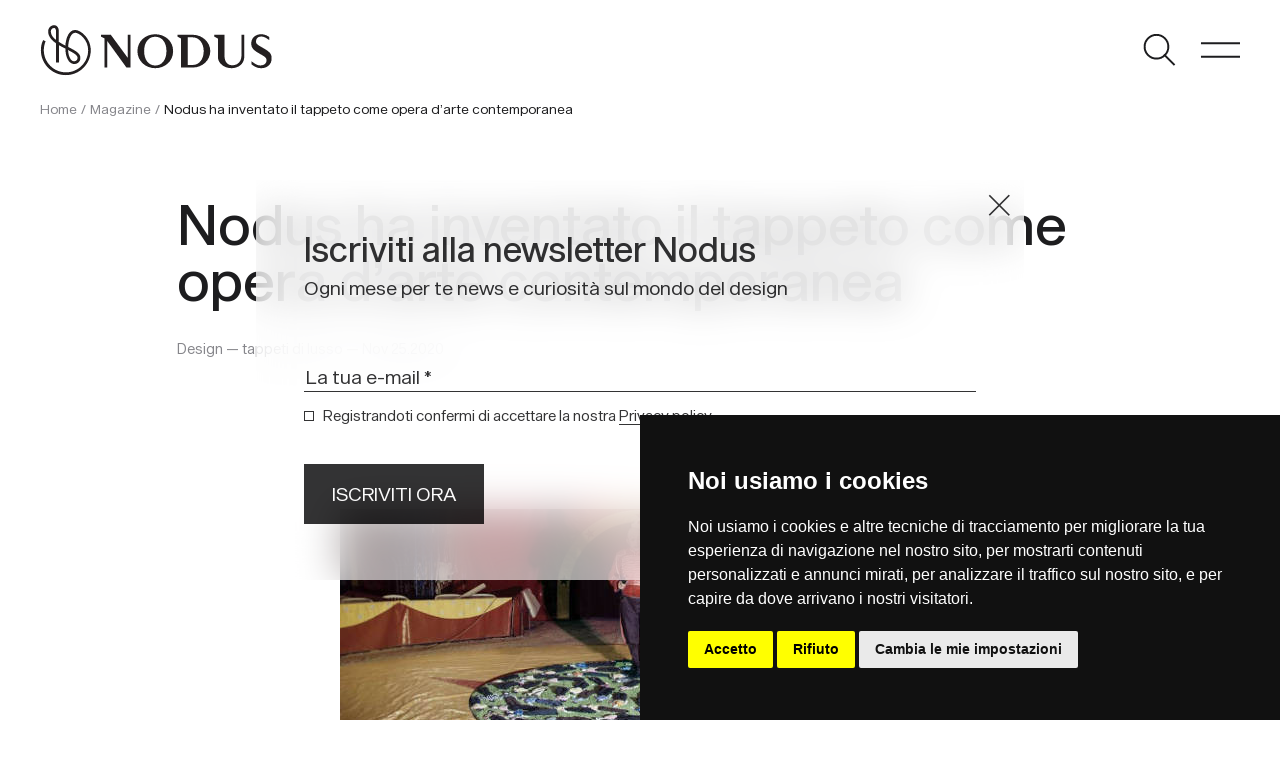

--- FILE ---
content_type: text/html; charset=UTF-8
request_url: https://www.nodusrug.it/blog/nodus-tappeto-opera-arte-contemporanea/
body_size: 14465
content:
<!doctype html>
<html lang="it-IT">
  <head>
	<meta charset="UTF-8" />
    <meta name="viewport" content="width=device-width, initial-scale=1, shrink-to-fit=no">
    <link rel="preconnect" href="https://fonts.gstatic.com">
    <link rel="icon" href="/favicon.ico" />
    <script type="text/javascript" src="https://www.termsfeed.com/public/cookie-consent/4.1.0/cookie-consent.js" charset="UTF-8"></script>
    <script type="text/javascript" charset="UTF-8">
    document.addEventListener('DOMContentLoaded', function () {
    cookieconsent.run({"notice_banner_type":"simple","consent_type":"express","palette":"dark","language":"it","page_load_consent_levels":["strictly-necessary"],"notice_banner_reject_button_hide":false,"preferences_center_close_button_hide":false,"page_refresh_confirmation_buttons":false,"website_privacy_policy_url":"https://www.nodusrug.it/privacy-cookies/"});
    });
    </script>
    <!-- Google tag (gtag.js) -->
    <script data-cookie-consent="tracking" async src="https://www.googletagmanager.com/gtag/js?id=G-7THZZYQVDM"></script>
    <script data-cookie-consent="tracking">
      window.dataLayer = window.dataLayer || [];
      function gtag(){dataLayer.push(arguments);}
      gtag('js', new Date());

      gtag('config', 'G-7THZZYQVDM');
    </script>
    <meta name='robots' content='index, follow, max-image-preview:large, max-snippet:-1, max-video-preview:-1' />

	<!-- This site is optimized with the Yoast SEO plugin v26.8 - https://yoast.com/product/yoast-seo-wordpress/ -->
	<title>Nodus ha inventato il tappeto come opera d’arte contemporanea</title>
	<meta name="description" content="Nodus ha rivisitato il concetto di tappeto di lusso, creando il tappeto come opera d&#039;arte contemporanea. Scopri di che cosa si tratta!" />
	<link rel="canonical" href="https://www.nodusrug.it/blog/nodus-tappeto-opera-arte-contemporanea/" />
	<meta property="og:locale" content="it_IT" />
	<meta property="og:type" content="article" />
	<meta property="og:title" content="Nodus ha inventato il tappeto come opera d’arte contemporanea" />
	<meta property="og:description" content="Nodus ha rivisitato il concetto di tappeto di lusso, creando il tappeto come opera d&#039;arte contemporanea. Scopri di che cosa si tratta!" />
	<meta property="og:url" content="https://www.nodusrug.it/blog/nodus-tappeto-opera-arte-contemporanea/" />
	<meta property="og:site_name" content="Nodus Rug" />
	<meta property="article:publisher" content="https://www.facebook.com/NODUS.HIGH.DESIGN.RUGS" />
	<meta property="article:published_time" content="2020-11-25T14:43:56+00:00" />
	<meta property="article:modified_time" content="2022-09-21T15:36:15+00:00" />
	<meta property="og:image" content="https://www.nodusrug.it/wp-content/uploads/2020/11/nodus-tappeto-opera-arte-contemporanea-201125343.jpg" />
	<meta property="og:image:width" content="812" />
	<meta property="og:image:height" content="317" />
	<meta property="og:image:type" content="image/jpeg" />
	<meta name="author" content="marco" />
	<meta name="twitter:card" content="summary_large_image" />
	<meta name="twitter:label1" content="Scritto da" />
	<meta name="twitter:data1" content="marco" />
	<meta name="twitter:label2" content="Tempo di lettura stimato" />
	<meta name="twitter:data2" content="6 minuti" />
	<script type="application/ld+json" class="yoast-schema-graph">{"@context":"https://schema.org","@graph":[{"@type":"Article","@id":"https://www.nodusrug.it/blog/nodus-tappeto-opera-arte-contemporanea/#article","isPartOf":{"@id":"https://www.nodusrug.it/blog/nodus-tappeto-opera-arte-contemporanea/"},"author":{"name":"marco","@id":"https://www.nodusrug.it/#/schema/person/50506a307957c3b3c24ec8109e0abb96"},"headline":"Nodus ha inventato il tappeto come opera d’arte contemporanea","datePublished":"2020-11-25T14:43:56+00:00","dateModified":"2022-09-21T15:36:15+00:00","mainEntityOfPage":{"@id":"https://www.nodusrug.it/blog/nodus-tappeto-opera-arte-contemporanea/"},"wordCount":953,"publisher":{"@id":"https://www.nodusrug.it/#organization"},"image":{"@id":"https://www.nodusrug.it/blog/nodus-tappeto-opera-arte-contemporanea/#primaryimage"},"thumbnailUrl":"https://www.nodusrug.it/wp-content/uploads/2020/11/nodus-tappeto-opera-arte-contemporanea-201125343.jpg","keywords":["Design","tappeti di lusso"],"articleSection":["Magazine"],"inLanguage":"it-IT"},{"@type":"WebPage","@id":"https://www.nodusrug.it/blog/nodus-tappeto-opera-arte-contemporanea/","url":"https://www.nodusrug.it/blog/nodus-tappeto-opera-arte-contemporanea/","name":"Nodus ha inventato il tappeto come opera d’arte contemporanea","isPartOf":{"@id":"https://www.nodusrug.it/#website"},"primaryImageOfPage":{"@id":"https://www.nodusrug.it/blog/nodus-tappeto-opera-arte-contemporanea/#primaryimage"},"image":{"@id":"https://www.nodusrug.it/blog/nodus-tappeto-opera-arte-contemporanea/#primaryimage"},"thumbnailUrl":"https://www.nodusrug.it/wp-content/uploads/2020/11/nodus-tappeto-opera-arte-contemporanea-201125343.jpg","datePublished":"2020-11-25T14:43:56+00:00","dateModified":"2022-09-21T15:36:15+00:00","description":"Nodus ha rivisitato il concetto di tappeto di lusso, creando il tappeto come opera d'arte contemporanea. Scopri di che cosa si tratta!","inLanguage":"it-IT","potentialAction":[{"@type":"ReadAction","target":["https://www.nodusrug.it/blog/nodus-tappeto-opera-arte-contemporanea/"]}]},{"@type":"ImageObject","inLanguage":"it-IT","@id":"https://www.nodusrug.it/blog/nodus-tappeto-opera-arte-contemporanea/#primaryimage","url":"https://www.nodusrug.it/wp-content/uploads/2020/11/nodus-tappeto-opera-arte-contemporanea-201125343.jpg","contentUrl":"https://www.nodusrug.it/wp-content/uploads/2020/11/nodus-tappeto-opera-arte-contemporanea-201125343.jpg","width":812,"height":317},{"@type":"WebSite","@id":"https://www.nodusrug.it/#website","url":"https://www.nodusrug.it/","name":"Nodus Rug","description":"Design Carpets","publisher":{"@id":"https://www.nodusrug.it/#organization"},"potentialAction":[{"@type":"SearchAction","target":{"@type":"EntryPoint","urlTemplate":"https://www.nodusrug.it/?s={search_term_string}"},"query-input":{"@type":"PropertyValueSpecification","valueRequired":true,"valueName":"search_term_string"}}],"inLanguage":"it-IT"},{"@type":"Organization","@id":"https://www.nodusrug.it/#organization","name":"Nodus Rug","url":"https://www.nodusrug.it/","logo":{"@type":"ImageObject","inLanguage":"it-IT","@id":"https://www.nodusrug.it/#/schema/logo/image/","url":"https://www.nodusrug.it/wp-content/uploads/2022/07/logo-nodus-black.png","contentUrl":"https://www.nodusrug.it/wp-content/uploads/2022/07/logo-nodus-black.png","width":269,"height":60,"caption":"Nodus Rug"},"image":{"@id":"https://www.nodusrug.it/#/schema/logo/image/"},"sameAs":["https://www.facebook.com/NODUS.HIGH.DESIGN.RUGS","https://www.instagram.com/nodusrug/"]},{"@type":"Person","@id":"https://www.nodusrug.it/#/schema/person/50506a307957c3b3c24ec8109e0abb96","name":"marco","image":{"@type":"ImageObject","inLanguage":"it-IT","@id":"https://www.nodusrug.it/#/schema/person/image/","url":"https://secure.gravatar.com/avatar/969961ed3e3752fc7860c7caad94dc26efd506d6f1c0b56c8e09dc326a9a021a?s=96&d=mm&r=g","contentUrl":"https://secure.gravatar.com/avatar/969961ed3e3752fc7860c7caad94dc26efd506d6f1c0b56c8e09dc326a9a021a?s=96&d=mm&r=g","caption":"marco"},"sameAs":["https://www.nodusrug.it"]}]}</script>
	<!-- / Yoast SEO plugin. -->


<link rel='dns-prefetch' href='//ajax.googleapis.com' />
<link rel='dns-prefetch' href='//fonts.googleapis.com' />
<link rel="alternate" title="oEmbed (JSON)" type="application/json+oembed" href="https://www.nodusrug.it/wp-json/oembed/1.0/embed?url=https%3A%2F%2Fwww.nodusrug.it%2Fblog%2Fnodus-tappeto-opera-arte-contemporanea%2F" />
<link rel="alternate" title="oEmbed (XML)" type="text/xml+oembed" href="https://www.nodusrug.it/wp-json/oembed/1.0/embed?url=https%3A%2F%2Fwww.nodusrug.it%2Fblog%2Fnodus-tappeto-opera-arte-contemporanea%2F&#038;format=xml" />
<style id='wp-img-auto-sizes-contain-inline-css' type='text/css'>
img:is([sizes=auto i],[sizes^="auto," i]){contain-intrinsic-size:3000px 1500px}
/*# sourceURL=wp-img-auto-sizes-contain-inline-css */
</style>
<style id='wp-emoji-styles-inline-css' type='text/css'>

	img.wp-smiley, img.emoji {
		display: inline !important;
		border: none !important;
		box-shadow: none !important;
		height: 1em !important;
		width: 1em !important;
		margin: 0 0.07em !important;
		vertical-align: -0.1em !important;
		background: none !important;
		padding: 0 !important;
	}
/*# sourceURL=wp-emoji-styles-inline-css */
</style>
<style id='wp-block-library-inline-css' type='text/css'>
:root{--wp-block-synced-color:#7a00df;--wp-block-synced-color--rgb:122,0,223;--wp-bound-block-color:var(--wp-block-synced-color);--wp-editor-canvas-background:#ddd;--wp-admin-theme-color:#007cba;--wp-admin-theme-color--rgb:0,124,186;--wp-admin-theme-color-darker-10:#006ba1;--wp-admin-theme-color-darker-10--rgb:0,107,160.5;--wp-admin-theme-color-darker-20:#005a87;--wp-admin-theme-color-darker-20--rgb:0,90,135;--wp-admin-border-width-focus:2px}@media (min-resolution:192dpi){:root{--wp-admin-border-width-focus:1.5px}}.wp-element-button{cursor:pointer}:root .has-very-light-gray-background-color{background-color:#eee}:root .has-very-dark-gray-background-color{background-color:#313131}:root .has-very-light-gray-color{color:#eee}:root .has-very-dark-gray-color{color:#313131}:root .has-vivid-green-cyan-to-vivid-cyan-blue-gradient-background{background:linear-gradient(135deg,#00d084,#0693e3)}:root .has-purple-crush-gradient-background{background:linear-gradient(135deg,#34e2e4,#4721fb 50%,#ab1dfe)}:root .has-hazy-dawn-gradient-background{background:linear-gradient(135deg,#faaca8,#dad0ec)}:root .has-subdued-olive-gradient-background{background:linear-gradient(135deg,#fafae1,#67a671)}:root .has-atomic-cream-gradient-background{background:linear-gradient(135deg,#fdd79a,#004a59)}:root .has-nightshade-gradient-background{background:linear-gradient(135deg,#330968,#31cdcf)}:root .has-midnight-gradient-background{background:linear-gradient(135deg,#020381,#2874fc)}:root{--wp--preset--font-size--normal:16px;--wp--preset--font-size--huge:42px}.has-regular-font-size{font-size:1em}.has-larger-font-size{font-size:2.625em}.has-normal-font-size{font-size:var(--wp--preset--font-size--normal)}.has-huge-font-size{font-size:var(--wp--preset--font-size--huge)}.has-text-align-center{text-align:center}.has-text-align-left{text-align:left}.has-text-align-right{text-align:right}.has-fit-text{white-space:nowrap!important}#end-resizable-editor-section{display:none}.aligncenter{clear:both}.items-justified-left{justify-content:flex-start}.items-justified-center{justify-content:center}.items-justified-right{justify-content:flex-end}.items-justified-space-between{justify-content:space-between}.screen-reader-text{border:0;clip-path:inset(50%);height:1px;margin:-1px;overflow:hidden;padding:0;position:absolute;width:1px;word-wrap:normal!important}.screen-reader-text:focus{background-color:#ddd;clip-path:none;color:#444;display:block;font-size:1em;height:auto;left:5px;line-height:normal;padding:15px 23px 14px;text-decoration:none;top:5px;width:auto;z-index:100000}html :where(.has-border-color){border-style:solid}html :where([style*=border-top-color]){border-top-style:solid}html :where([style*=border-right-color]){border-right-style:solid}html :where([style*=border-bottom-color]){border-bottom-style:solid}html :where([style*=border-left-color]){border-left-style:solid}html :where([style*=border-width]){border-style:solid}html :where([style*=border-top-width]){border-top-style:solid}html :where([style*=border-right-width]){border-right-style:solid}html :where([style*=border-bottom-width]){border-bottom-style:solid}html :where([style*=border-left-width]){border-left-style:solid}html :where(img[class*=wp-image-]){height:auto;max-width:100%}:where(figure){margin:0 0 1em}html :where(.is-position-sticky){--wp-admin--admin-bar--position-offset:var(--wp-admin--admin-bar--height,0px)}@media screen and (max-width:600px){html :where(.is-position-sticky){--wp-admin--admin-bar--position-offset:0px}}

/*# sourceURL=wp-block-library-inline-css */
</style><style id='global-styles-inline-css' type='text/css'>
:root{--wp--preset--aspect-ratio--square: 1;--wp--preset--aspect-ratio--4-3: 4/3;--wp--preset--aspect-ratio--3-4: 3/4;--wp--preset--aspect-ratio--3-2: 3/2;--wp--preset--aspect-ratio--2-3: 2/3;--wp--preset--aspect-ratio--16-9: 16/9;--wp--preset--aspect-ratio--9-16: 9/16;--wp--preset--color--black: #000000;--wp--preset--color--cyan-bluish-gray: #abb8c3;--wp--preset--color--white: #ffffff;--wp--preset--color--pale-pink: #f78da7;--wp--preset--color--vivid-red: #cf2e2e;--wp--preset--color--luminous-vivid-orange: #ff6900;--wp--preset--color--luminous-vivid-amber: #fcb900;--wp--preset--color--light-green-cyan: #7bdcb5;--wp--preset--color--vivid-green-cyan: #00d084;--wp--preset--color--pale-cyan-blue: #8ed1fc;--wp--preset--color--vivid-cyan-blue: #0693e3;--wp--preset--color--vivid-purple: #9b51e0;--wp--preset--gradient--vivid-cyan-blue-to-vivid-purple: linear-gradient(135deg,rgb(6,147,227) 0%,rgb(155,81,224) 100%);--wp--preset--gradient--light-green-cyan-to-vivid-green-cyan: linear-gradient(135deg,rgb(122,220,180) 0%,rgb(0,208,130) 100%);--wp--preset--gradient--luminous-vivid-amber-to-luminous-vivid-orange: linear-gradient(135deg,rgb(252,185,0) 0%,rgb(255,105,0) 100%);--wp--preset--gradient--luminous-vivid-orange-to-vivid-red: linear-gradient(135deg,rgb(255,105,0) 0%,rgb(207,46,46) 100%);--wp--preset--gradient--very-light-gray-to-cyan-bluish-gray: linear-gradient(135deg,rgb(238,238,238) 0%,rgb(169,184,195) 100%);--wp--preset--gradient--cool-to-warm-spectrum: linear-gradient(135deg,rgb(74,234,220) 0%,rgb(151,120,209) 20%,rgb(207,42,186) 40%,rgb(238,44,130) 60%,rgb(251,105,98) 80%,rgb(254,248,76) 100%);--wp--preset--gradient--blush-light-purple: linear-gradient(135deg,rgb(255,206,236) 0%,rgb(152,150,240) 100%);--wp--preset--gradient--blush-bordeaux: linear-gradient(135deg,rgb(254,205,165) 0%,rgb(254,45,45) 50%,rgb(107,0,62) 100%);--wp--preset--gradient--luminous-dusk: linear-gradient(135deg,rgb(255,203,112) 0%,rgb(199,81,192) 50%,rgb(65,88,208) 100%);--wp--preset--gradient--pale-ocean: linear-gradient(135deg,rgb(255,245,203) 0%,rgb(182,227,212) 50%,rgb(51,167,181) 100%);--wp--preset--gradient--electric-grass: linear-gradient(135deg,rgb(202,248,128) 0%,rgb(113,206,126) 100%);--wp--preset--gradient--midnight: linear-gradient(135deg,rgb(2,3,129) 0%,rgb(40,116,252) 100%);--wp--preset--font-size--small: 13px;--wp--preset--font-size--medium: 20px;--wp--preset--font-size--large: 36px;--wp--preset--font-size--x-large: 42px;--wp--preset--spacing--20: 0.44rem;--wp--preset--spacing--30: 0.67rem;--wp--preset--spacing--40: 1rem;--wp--preset--spacing--50: 1.5rem;--wp--preset--spacing--60: 2.25rem;--wp--preset--spacing--70: 3.38rem;--wp--preset--spacing--80: 5.06rem;--wp--preset--shadow--natural: 6px 6px 9px rgba(0, 0, 0, 0.2);--wp--preset--shadow--deep: 12px 12px 50px rgba(0, 0, 0, 0.4);--wp--preset--shadow--sharp: 6px 6px 0px rgba(0, 0, 0, 0.2);--wp--preset--shadow--outlined: 6px 6px 0px -3px rgb(255, 255, 255), 6px 6px rgb(0, 0, 0);--wp--preset--shadow--crisp: 6px 6px 0px rgb(0, 0, 0);}:where(.is-layout-flex){gap: 0.5em;}:where(.is-layout-grid){gap: 0.5em;}body .is-layout-flex{display: flex;}.is-layout-flex{flex-wrap: wrap;align-items: center;}.is-layout-flex > :is(*, div){margin: 0;}body .is-layout-grid{display: grid;}.is-layout-grid > :is(*, div){margin: 0;}:where(.wp-block-columns.is-layout-flex){gap: 2em;}:where(.wp-block-columns.is-layout-grid){gap: 2em;}:where(.wp-block-post-template.is-layout-flex){gap: 1.25em;}:where(.wp-block-post-template.is-layout-grid){gap: 1.25em;}.has-black-color{color: var(--wp--preset--color--black) !important;}.has-cyan-bluish-gray-color{color: var(--wp--preset--color--cyan-bluish-gray) !important;}.has-white-color{color: var(--wp--preset--color--white) !important;}.has-pale-pink-color{color: var(--wp--preset--color--pale-pink) !important;}.has-vivid-red-color{color: var(--wp--preset--color--vivid-red) !important;}.has-luminous-vivid-orange-color{color: var(--wp--preset--color--luminous-vivid-orange) !important;}.has-luminous-vivid-amber-color{color: var(--wp--preset--color--luminous-vivid-amber) !important;}.has-light-green-cyan-color{color: var(--wp--preset--color--light-green-cyan) !important;}.has-vivid-green-cyan-color{color: var(--wp--preset--color--vivid-green-cyan) !important;}.has-pale-cyan-blue-color{color: var(--wp--preset--color--pale-cyan-blue) !important;}.has-vivid-cyan-blue-color{color: var(--wp--preset--color--vivid-cyan-blue) !important;}.has-vivid-purple-color{color: var(--wp--preset--color--vivid-purple) !important;}.has-black-background-color{background-color: var(--wp--preset--color--black) !important;}.has-cyan-bluish-gray-background-color{background-color: var(--wp--preset--color--cyan-bluish-gray) !important;}.has-white-background-color{background-color: var(--wp--preset--color--white) !important;}.has-pale-pink-background-color{background-color: var(--wp--preset--color--pale-pink) !important;}.has-vivid-red-background-color{background-color: var(--wp--preset--color--vivid-red) !important;}.has-luminous-vivid-orange-background-color{background-color: var(--wp--preset--color--luminous-vivid-orange) !important;}.has-luminous-vivid-amber-background-color{background-color: var(--wp--preset--color--luminous-vivid-amber) !important;}.has-light-green-cyan-background-color{background-color: var(--wp--preset--color--light-green-cyan) !important;}.has-vivid-green-cyan-background-color{background-color: var(--wp--preset--color--vivid-green-cyan) !important;}.has-pale-cyan-blue-background-color{background-color: var(--wp--preset--color--pale-cyan-blue) !important;}.has-vivid-cyan-blue-background-color{background-color: var(--wp--preset--color--vivid-cyan-blue) !important;}.has-vivid-purple-background-color{background-color: var(--wp--preset--color--vivid-purple) !important;}.has-black-border-color{border-color: var(--wp--preset--color--black) !important;}.has-cyan-bluish-gray-border-color{border-color: var(--wp--preset--color--cyan-bluish-gray) !important;}.has-white-border-color{border-color: var(--wp--preset--color--white) !important;}.has-pale-pink-border-color{border-color: var(--wp--preset--color--pale-pink) !important;}.has-vivid-red-border-color{border-color: var(--wp--preset--color--vivid-red) !important;}.has-luminous-vivid-orange-border-color{border-color: var(--wp--preset--color--luminous-vivid-orange) !important;}.has-luminous-vivid-amber-border-color{border-color: var(--wp--preset--color--luminous-vivid-amber) !important;}.has-light-green-cyan-border-color{border-color: var(--wp--preset--color--light-green-cyan) !important;}.has-vivid-green-cyan-border-color{border-color: var(--wp--preset--color--vivid-green-cyan) !important;}.has-pale-cyan-blue-border-color{border-color: var(--wp--preset--color--pale-cyan-blue) !important;}.has-vivid-cyan-blue-border-color{border-color: var(--wp--preset--color--vivid-cyan-blue) !important;}.has-vivid-purple-border-color{border-color: var(--wp--preset--color--vivid-purple) !important;}.has-vivid-cyan-blue-to-vivid-purple-gradient-background{background: var(--wp--preset--gradient--vivid-cyan-blue-to-vivid-purple) !important;}.has-light-green-cyan-to-vivid-green-cyan-gradient-background{background: var(--wp--preset--gradient--light-green-cyan-to-vivid-green-cyan) !important;}.has-luminous-vivid-amber-to-luminous-vivid-orange-gradient-background{background: var(--wp--preset--gradient--luminous-vivid-amber-to-luminous-vivid-orange) !important;}.has-luminous-vivid-orange-to-vivid-red-gradient-background{background: var(--wp--preset--gradient--luminous-vivid-orange-to-vivid-red) !important;}.has-very-light-gray-to-cyan-bluish-gray-gradient-background{background: var(--wp--preset--gradient--very-light-gray-to-cyan-bluish-gray) !important;}.has-cool-to-warm-spectrum-gradient-background{background: var(--wp--preset--gradient--cool-to-warm-spectrum) !important;}.has-blush-light-purple-gradient-background{background: var(--wp--preset--gradient--blush-light-purple) !important;}.has-blush-bordeaux-gradient-background{background: var(--wp--preset--gradient--blush-bordeaux) !important;}.has-luminous-dusk-gradient-background{background: var(--wp--preset--gradient--luminous-dusk) !important;}.has-pale-ocean-gradient-background{background: var(--wp--preset--gradient--pale-ocean) !important;}.has-electric-grass-gradient-background{background: var(--wp--preset--gradient--electric-grass) !important;}.has-midnight-gradient-background{background: var(--wp--preset--gradient--midnight) !important;}.has-small-font-size{font-size: var(--wp--preset--font-size--small) !important;}.has-medium-font-size{font-size: var(--wp--preset--font-size--medium) !important;}.has-large-font-size{font-size: var(--wp--preset--font-size--large) !important;}.has-x-large-font-size{font-size: var(--wp--preset--font-size--x-large) !important;}
/*# sourceURL=global-styles-inline-css */
</style>

<style id='classic-theme-styles-inline-css' type='text/css'>
/*! This file is auto-generated */
.wp-block-button__link{color:#fff;background-color:#32373c;border-radius:9999px;box-shadow:none;text-decoration:none;padding:calc(.667em + 2px) calc(1.333em + 2px);font-size:1.125em}.wp-block-file__button{background:#32373c;color:#fff;text-decoration:none}
/*# sourceURL=/wp-includes/css/classic-themes.min.css */
</style>
<link rel='stylesheet' id='wp-bootstrap-blocks-styles-css' href='https://www.nodusrug.it/wp-content/plugins/wp-bootstrap-blocks/build/style-index.css?ver=5.2.1' type='text/css' media='all' />
<link rel='stylesheet' id='da-wp-swiper-slides-frontend-css' href='https://www.nodusrug.it/wp-content/plugins/wp-swiper/build/frontend.css?ver=1.3.12' type='text/css' media='all' />
<link rel='stylesheet' id='blankslate-style-css' href='https://www.nodusrug.it/wp-content/themes/nodus21/style.css?ver=6.9' type='text/css' media='all' />
<link rel='stylesheet' id='google-fonts-css' href='https://fonts.googleapis.com/css2?family=Asap%3Awght%40400%3B600%3B700&#038;display=swap&#038;ver=1.0' type='text/css' media='all' />
<link rel='stylesheet' id='slick-css' href='https://www.nodusrug.it/wp-content/themes/nodus21/includes/css/slick.css?ver=1.0' type='text/css' media='all' />
<link rel='stylesheet' id='slick-theme-css' href='https://www.nodusrug.it/wp-content/themes/nodus21/includes/css/slick-theme.css?ver=1.0' type='text/css' media='all' />
<link rel='stylesheet' id='fancybox-css-css' href='https://www.nodusrug.it/wp-content/themes/nodus21/includes/css/jquery.fancybox.min.css?ver=1.0' type='text/css' media='all' />
<link rel='stylesheet' id='nodus-stile-pre-css' href='https://www.nodusrug.it/wp-content/themes/nodus21/includes/css/stile_pre.css?ver=1.0' type='text/css' media='all' />
<link rel='stylesheet' id='nodus-stile-web-css' href='https://www.nodusrug.it/wp-content/themes/nodus21/includes/css/stile_web.css?ver=1.2' type='text/css' media='all' />
<script type="text/javascript" src="https://ajax.googleapis.com/ajax/libs/jquery/3.5.1/jquery.min.js?ver=3.5.1" id="jquery-js"></script>
<script type="text/javascript" src="https://www.nodusrug.it/wp-content/plugins/wp-swiper/build/frontend.build.js?ver=1.3.12" id="da-wp-swiper-slides-frontend-js"></script>
<link rel="https://api.w.org/" href="https://www.nodusrug.it/wp-json/" /><link rel="alternate" title="JSON" type="application/json" href="https://www.nodusrug.it/wp-json/wp/v2/posts/3180" /><link rel="EditURI" type="application/rsd+xml" title="RSD" href="https://www.nodusrug.it/xmlrpc.php?rsd" />
<meta name="generator" content="WordPress 6.9" />
<link rel='shortlink' href='https://www.nodusrug.it/?p=3180' />


    <script type="text/javascript">
        var pll_current_language = "it";
    </script>
  </head>
  <body class="wp-singular post-template-default single single-post postid-3180 single-format-standard wp-theme-nodus21">
   
    <header class="container-fluid">
      <div class="row">
        <div class="col-6">
          <div class="logo"><a href="https://www.nodusrug.it"></a></div>
        </div>
        <div class="col-6 text-end">
          <ul class="list-inline">
            <li class="list-inline-item"><span class="but-search"></span></li>
            <li class="list-inline-item"><span class="but-menu"></span><span class="but-menu-mobile"></span></li>
          </ul>
        </div>
      </div>

 
  
    </header>

    <div id="menu-main">
      <div class="container-fluid">
        <div class="row header-int">
          <div class="col-6">
            <div class="logo-white"><a href="https://www.nodusrug.it"></a></div>
          </div>
          <div class="col-6 text-end">
            <ul class="list-inline">
              <!--<li class="list-inline-item"><span class="but-search-white"></span></li>-->
              <li class="list-inline-item"><span class="but-menu-close-white"></span></li>
            </ul>
          </div>
        </div>
        <div class="row header-border">
          <div class="col-12">
            <hr>
          </div>
        </div>
        <div class="row">
          <div class="menu-sx">
            <ul class="list-unstyled lista-grande">
              <li><a href="javascript:openmenu(1);" id="menu-link-1">PRODOTTI</a>
                <div class="menu-dx text-sm-end" id="sub-menu-desk-1">
                  <div class="menu-menu-dx-1-container"><ul class="list-unstyled lista-media"><li id="menu-item-4861" class="menu-item menu-item-type-post_type_archive menu-item-object-designers menu-item-4861"><a href="https://www.nodusrug.it/designers/">PER DESIGNER</a></li>
<li id="menu-item-4862" class="menu-item menu-item-type-post_type_archive menu-item-object-collezione menu-item-4862"><a href="https://www.nodusrug.it/collezione/">PER COLLEZIONI</a></li>
<li id="menu-item-5096" class="menu-item menu-item-type-post_type menu-item-object-page menu-item-5096"><a href="https://www.nodusrug.it/ricerca-prodotto/">PER TAPPETI</a></li>
</ul></div>                </div>
              </li>
              <li><a href="javascript:openmenu(2);" id="menu-link-2">PER PROFESSIONISTI</a>
                <div class="menu-dx text-sm-end" id="sub-menu-desk-2">
                  <div class="menu-menu-dx-2-container"><ul class="list-unstyled lista-media"><li id="menu-item-4864" class="menu-item menu-item-type-post_type menu-item-object-page menu-item-4864"><a href="https://www.nodusrug.it/for-professionals/contract-su-misura/">CONTRACT SU MISURA</a></li>
<li id="menu-item-4866" class="menu-item menu-item-type-post_type menu-item-object-page menu-item-4866"><a href="https://www.nodusrug.it/for-professionals/ar/">AR</a></li>
<li id="menu-item-4867" class="menu-item menu-item-type-post_type menu-item-object-page menu-item-4867"><a href="https://www.nodusrug.it/for-professionals/for-trade/">PER LA DISTRIBUZIONE</a></li>
</ul></div>                </div>
              </li>
              <li><a href="javascript:openmenu(3);" id="menu-link-3">SOCIETÀ</a>
                <div class="menu-dx text-sm-end" id="sub-menu-desk-3">
                  <div class="menu-main-menu-dx-3-italiano-container"><ul class="list-unstyled lista-media"><li id="menu-item-5537" class="menu-item menu-item-type-post_type menu-item-object-page menu-item-5537"><a href="https://www.nodusrug.it/about/societa/">Azienda</a></li>
<li id="menu-item-4869" class="menu-item menu-item-type-post_type menu-item-object-page menu-item-4869"><a href="https://www.nodusrug.it/about/valori-e-sostenibilita/">Valori e sostenibilità</a></li>
<li id="menu-item-4871" class="menu-item menu-item-type-post_type menu-item-object-page menu-item-4871"><a href="https://www.nodusrug.it/about/showroom/">Showroom</a></li>
<li id="menu-item-4870" class="menu-item menu-item-type-post_type menu-item-object-page menu-item-4870"><a href="https://www.nodusrug.it/about/produzione/">Produzione</a></li>
</ul></div>                </div>
              </li>
              <li><a href="javascript:openmenu(4);" id="menu-link-4">SUPPORTO</a>
                <div class="menu-dx text-sm-end" id="sub-menu-desk-4">
                  <div class="menu-menu-dx-4-container"><ul class="list-unstyled lista-media"><li id="menu-item-4872" class="menu-item menu-item-type-post_type menu-item-object-page menu-item-4872"><a href="https://www.nodusrug.it/supporto/faq/">FAQ</a></li>
<li id="menu-item-4873" class="menu-item menu-item-type-post_type menu-item-object-page menu-item-4873"><a href="https://www.nodusrug.it/supporto/personalizzazione-su-misura/">Personalizzazione su misura</a></li>
<li id="menu-item-4874" class="menu-item menu-item-type-post_type menu-item-object-page menu-item-4874"><a href="https://www.nodusrug.it/supporto/cura-pulizia/">Cura e pulizia</a></li>
</ul></div>                </div>
              </li>
              <li><a href="https://www.nodusrug.it/blog/">MAGAZINE</a></li>
            </ul>
          </div>
        </div>
        <div class="row">
          <div class="col-sm-6">
            <ul class="list-unstyled lista-piccola mt-5 mb-0">
              <li><a href="/support/contatti/">CONTATTI</a></li>
              <li><a href="https://press.nodusrug.it" class="but-login">AREA STAMPA</a></li>
              <li><a href="/publications/">PUBBLICAZIONI</a></li>
            </ul>
            <ul class="list-inline lista-piccola">
              <li class="list-inline-item"><a href="/">IT</a></li>
              <li class="list-inline-item">|</li>
              <li class="list-inline-item"><a href="/en/">EN</a></li>
              <li class="list-inline-item">|</li>
              <li class="list-inline-item"><a href="/de/">DE</a></li>
              <li class="list-inline-item">|</li>
              <li class="list-inline-item"><a href="/fr/">FR</a></li>
            </ul>
          </div>
        </div>
      </div>
         
      <div class="menu-footer-sx">
          <a href="https://www.instagram.com/nodusrug/" target="_blank" class="ico ico-instagram"></a>
          <a href="https://www.facebook.com/NODUS.HIGH.DESIGN.RUGS" target="_blank" class="ico ico-fb"></a>
          <span class="d-inline-block">SHOWROOM via Torino 21 - 20814 Varedo MB, ITALY <a href="mailto:info@nodusrug.it" class="ps-5">info@nodusrug.it</a></span>
      </div>
    </div>


    <div id="menu-main-mobile">
        <div class="container-fluid">
          <div class="row header-int">
            <div class="col-6">
              <div class="logo-white"><a href="https://www.nodusrug.it"></a></div>
            </div>
            <div class="col-6 text-end">
              <ul class="list-inline">
                <!--<li class="list-inline-item"><span class="but-search-white"></span></li>-->
                <li class="list-inline-item"><span class="but-menu-close-white"></span></li>
              </ul>
            </div>
          </div>
          <div class="row header-border">
            <div class="col-12">
              <hr>
            </div>
          </div>
          <div class="row">
            <div class="col-12">
              <ul class="list-unstyled lista-grande">
                <li><a href="javascript:openmenumobile(1);" id="menu-link-1">PRODOTTI</a></li>
                <li><a href="javascript:openmenumobile(2);" id="menu-link-2">PER PROFESSIONISTI</a></li>
                <li><a href="javascript:openmenumobile(3);" id="menu-link-3">SOCIETÀ</a></li>
                <li><a href="javascript:openmenumobile(4);" id="menu-link-4">SUPPORTO</a></li>
                <li><a href="https://www.nodusrug.it/blog/">MAGAZINE</a></li>
              </ul>
            </div>
          </div>
          <div class="row">
            <div class="col-sm-6">
              <ul class="list-unstyled lista-piccola">
                <li><a href="/support/contatti/">CONTATTI</a></li>                
                <li><a href="https://press.nodusrug.it" class="but-login" target="_blank">AREA STAMPA</a></li>
                                <li><a href="/publications/">Publications</a></li>
                                            </ul>
            </div>
          </div>
        </div>
           
        <div class="menu-footer container-fluid">
          <div class="row">
            <div class="col-6">
              <a href="https://www.instagram.com/nodusrug/" target="_blank" class="ico ico-instagram"></a>
                <a href="https://www.facebook.com/NODUS.HIGH.DESIGN.RUGS" target="_blank" class="ico ico-fb"></a>
            </div>
            <div class="col-6 text-end">
              <ul class="list-inline lista-lingue">
                <li class="list-inline-item"><a href="/fr/">FR</a></li>
                <li class="list-inline-item"><a href="/de/">DE</a></li>
                <li class="list-inline-item"><a href="/en/">EN</a></li>
                <li class="list-inline-item"><a href="/">IT</a></li>
              </ul>
            </div>
          </div>
          <div class="row">
            <div class="col-6">
              <span class="d-inline-block">SHOWROOM via Torino 21<br>20814 Varedo MB, ITALY</span>
            </div>
            <div class="col-6 text-end">
              <a href="mailto:info@nodusrug.it" class="ps-5">info@nodusrug.it</a>
            </div>
          </div>
        </div>
    </div>

    <div class="menu-sub menu-mobile-sposta-dx" id="menu-sub-mobile-1">
        <div class="container-fluid">
          <div class="row header-int">
            <div class="col-6">
              <div class="logo-white"><a href="https://www.nodusrug.it"></a></div>
            </div>
            <div class="col-6 text-end">
              <ul class="list-inline">
                <li class="list-inline-item"><span class="but-menu-close-white"></span></li>
              </ul>
            </div>
          </div>
          <div class="row header-border">
            <div class="col-12">
              <hr>
            </div>
          </div>
          <div class="row">
            <div class="col-12">
              <a href="javascript:backmenumobile(1);" class="link-back">Back</a>
              <div class="menu-menu-dx-1-container"><ul class="list-unstyled lista-sub"><li class="sub-titolo">PRODOTTI</li><li class="menu-item menu-item-type-post_type_archive menu-item-object-designers menu-item-4861"><a href="https://www.nodusrug.it/designers/">PER DESIGNER</a></li>
<li class="menu-item menu-item-type-post_type_archive menu-item-object-collezione menu-item-4862"><a href="https://www.nodusrug.it/collezione/">PER COLLEZIONI</a></li>
<li class="menu-item menu-item-type-post_type menu-item-object-page menu-item-5096"><a href="https://www.nodusrug.it/ricerca-prodotto/">PER TAPPETI</a></li>
</ul></div>            </div>
          </div>
        </div>
    </div>

    <div class="menu-sub menu-mobile-sposta-dx" id="menu-sub-mobile-2">
        <div class="container-fluid">
          <div class="row header-int">
            <div class="col-6">
              <div class="logo-white"><a href="https://www.nodusrug.it"></a></div>
            </div>
            <div class="col-6 text-end">
              <ul class="list-inline">
                <li class="list-inline-item"><span class="but-menu-close-white"></span></li>
              </ul>
            </div>
          </div>
          <div class="row header-border">
            <div class="col-12">
              <hr>
            </div>
          </div>
          <div class="row">
            <div class="col-12">
              <a href="javascript:backmenumobile(2);" class="link-back">Back</a>
              <div class="menu-menu-dx-2-container"><ul class="list-unstyled lista-sub"><li class="sub-titolo">PER PROFESSIONISTI</li><li class="menu-item menu-item-type-post_type menu-item-object-page menu-item-4864"><a href="https://www.nodusrug.it/for-professionals/contract-su-misura/">CONTRACT SU MISURA</a></li>
<li class="menu-item menu-item-type-post_type menu-item-object-page menu-item-4866"><a href="https://www.nodusrug.it/for-professionals/ar/">AR</a></li>
<li class="menu-item menu-item-type-post_type menu-item-object-page menu-item-4867"><a href="https://www.nodusrug.it/for-professionals/for-trade/">PER LA DISTRIBUZIONE</a></li>
</ul></div>            </div>
          </div>
        </div>
    </div>

    <div class="menu-sub menu-mobile-sposta-dx" id="menu-sub-mobile-3">
        <div class="container-fluid">
          <div class="row header-int">
            <div class="col-6">
              <div class="logo-white"><a href="https://www.nodusrug.it"></a></div>
            </div>
            <div class="col-6 text-end">
              <ul class="list-inline">
                <li class="list-inline-item"><span class="but-menu-close-white"></span></li>
              </ul>
            </div>
          </div>
          <div class="row header-border">
            <div class="col-12">
              <hr>
            </div>
          </div>
          <div class="row">
            <div class="col-12">
              <a href="javascript:backmenumobile(3);" class="link-back">Back</a>
              <div class="menu-main-menu-dx-3-italiano-container"><ul class="list-unstyled lista-sub"><li class="sub-titolo">SOCIETÀ</li><li class="menu-item menu-item-type-post_type menu-item-object-page menu-item-5537"><a href="https://www.nodusrug.it/about/societa/">Azienda</a></li>
<li class="menu-item menu-item-type-post_type menu-item-object-page menu-item-4869"><a href="https://www.nodusrug.it/about/valori-e-sostenibilita/">Valori e sostenibilità</a></li>
<li class="menu-item menu-item-type-post_type menu-item-object-page menu-item-4871"><a href="https://www.nodusrug.it/about/showroom/">Showroom</a></li>
<li class="menu-item menu-item-type-post_type menu-item-object-page menu-item-4870"><a href="https://www.nodusrug.it/about/produzione/">Produzione</a></li>
</ul></div>            </div>
          </div>
        </div>
    </div>

    <div class="menu-sub menu-mobile-sposta-dx" id="menu-sub-mobile-4">
        <div class="container-fluid">
          <div class="row header-int">
            <div class="col-6">
              <div class="logo-white"><a href="https://www.nodusrug.it"></a></div>
            </div>
            <div class="col-6 text-end">
              <ul class="list-inline">
                <li class="list-inline-item"><span class="but-menu-close-white"></span></li>
              </ul>
            </div>
          </div>
          <div class="row header-border">
            <div class="col-12">
              <hr>
            </div>
          </div>
          <div class="row">
            <div class="col-12">
              <a href="javascript:backmenumobile(4);" class="link-back">Back</a>
              <div class="menu-menu-dx-4-container"><ul class="list-unstyled lista-sub"><li class="sub-titolo">SUPPORTO</li><li class="menu-item menu-item-type-post_type menu-item-object-page menu-item-4872"><a href="https://www.nodusrug.it/supporto/faq/">FAQ</a></li>
<li class="menu-item menu-item-type-post_type menu-item-object-page menu-item-4873"><a href="https://www.nodusrug.it/supporto/personalizzazione-su-misura/">Personalizzazione su misura</a></li>
<li class="menu-item menu-item-type-post_type menu-item-object-page menu-item-4874"><a href="https://www.nodusrug.it/supporto/cura-pulizia/">Cura e pulizia</a></li>
</ul></div>            </div>
          </div>
        </div>
    </div>


    <div id="search-box">
      <span class="but-search-close"></span>
      
        <div class="search-box-int">
          <input type="text" class="search-field" id="keyword" name="s" placeholder="search" value="" onkeyup="fetch()" autocomplete="off">
          <button type="button" class="search-but"></button>
        </div>
        <div id="datafetch" class="mt-5 pb-6"></div>
    </div>

    <div id="login-box">
      <span class="but-login-close"></span>
      <form id="searchform" method="get" action="https://www.nodusrug.it/">
        <div class="login-box-int">
          <input type="text" name="">
          <button type="submit" class="search-but"></button>
          
        </div>
      </form>
    </div>

    <div class="main">
	<div class="container-fluid">
		<div class="row">
			<div class="col-12">
				<ol class="list-inline breadcrumbs" itemscope itemtype="https://schema.org/BreadcrumbList">
					<li class="list-inline-item" itemprop="itemListElement" itemscope itemtype="https://schema.org/ListItem"><a href="https://www.nodusrug.it/" itemprop="item"><span itemprop="name">Home</span></a><meta itemprop="position" content="1" /></li>
										<li class="list-inline-item" itemprop="itemListElement" itemscope itemtype="https://schema.org/ListItem"><a href="/blog/" itemprop="item"><span itemprop="name">Magazine</span><meta itemprop="position" content="2" /></a></li>
										<li class="list-inline-item" itemprop="itemListElement" itemscope itemtype="https://schema.org/ListItem"><span itemprop="name">Nodus ha inventato il tappeto come opera d’arte contemporanea</span><meta itemprop="position" content="3" /></li>
				</ol>
			</div>
		</div>
	</div>
	<div class="main-content container">
		<div class="row pb-6">
			<div class="col-md-10 offset-md-1">
				<h1>Nodus ha inventato il tappeto come opera d’arte contemporanea</h1>
				<span class="d-block">
					<span class="tag">
					<a href="../?cat=design">Design</a> &mdash; <a href="../?cat=tappeti-di-lusso">tappeti di lusso</a> &mdash; 					</span>
					<span class="data">Nov 25.2020</span>
				</span>
				<p><img fetchpriority="high" decoding="async" style="display: block; margin-left: auto; margin-right: auto;" src="https://www.nodusrug.it/wp-content/uploads/2022/04/nodus-creatrice-tappeti-contemporanei.jpg" alt="Nodus ha creato il tappeto d'arte contemporanea" width="600" height="234"></p>
<p>Per la tua casa puoi scegliere un tappeto dal design classico, uno in stile moderno, oppure puoi meravigliare la tua famiglia e i tuoi ospiti con un tappeto che è <strong>un&#8217;autentica opera d’arte</strong>, nel senso letterale del termine.</p>
<p>Con le collezioni di tappeti Nodus, la tua casa diventa un piccolo museo che custodisce dei veri propri capolavori. <strong>Il curatore di questo speciale museo sei tu</strong>: spetta a te il compito e il privilegio di costruirlo pezzo per pezzo, scegliendo con cura i mobili e gli accessori che più rispecchiano il tuo stile, il tuo gusto, la tua personalità.</p>
<h2>Tappeti contemporanei inimitabili&nbsp;</h2>
<p>Se desideri che la tua casa si distingua da tutte le altre, vuoi far sì che l’ambiente calzi a pennello <strong>con la tua idea di lusso e comfort</strong>. Vuoi cioè che gli ambienti trasmettano tutto il tuo buon gusto e il tuo senso di raffinatezza. Puoi allora scegliere di arredare le tue stanze con i tappeti contemporanei di Nodus.&nbsp;</p>
<p>Cos’hanno di così speciale? <strong>Sono delle opere d’arte</strong> che puoi ammirare e di cui puoi beneficiare ogni giorno. Proprio come un quadro o una statua, il tappeto abbellisce la stanza, ma non si limita solo a questo. Mentre le opere d’arte tradizionali spesso hanno solo una funzione decorativa, i tappeti di Nodus uniscono alla bellezza e al prestigio anche un’importante funzione d’arredo.&nbsp;</p>
<p>Scegliere per la propria casa i tappeti di Nodus significa <strong>dare valore a ogni stanza</strong>, con un elemento dell’arredo dalla grande eleganza e inimitabile. Le creazioni dei Designers di Nodus sono infatti dei pezzi unici, capaci di rendere speciale la tua casa mescolando in modo nuovo la tradizione e l’innovazione. Nessuno aveva mai sperimentato una strada così rivoluzionaria in passato.</p>
<p>Così come accade nei tappeti tradizionali, i modelli di Nodus sono realizzati da <strong>artigiani specializzati</strong>, che annodano manualmente le fibre secondo le tecniche che si tramandano da secoli. L’innovazione risiede nel processo creativo, che porta ad accostare materiali e disegni per un risultato davvero originale.</p>
<p>Qui si supera la classica <strong>distinzione tra tappeti persiani e tappeti moderni</strong>, tappeti a pelo lungo o a pelo corto, in lana o in seta. Ognuno di questi attributi può essere combinato liberamente con gli altri e con diverse gradazioni. Ad esempio, si può avere un tappeto con un pattern di ispirazione orientale ma con uno stile spiccatamente contemporaneo.&nbsp;</p>
<p>È in questa libertà di <strong>personalizzare il risultato finale</strong> che risiede la forza dei tappeti di lusso di Nodus. Unita alla qualità eccellente dei materiali impiegati e alla capacità degli artigiani coinvolti nella produzione, la possibilità di realizzare splendidi manufatti sulla base delle specifiche esigenze dei clienti rende Nodus ancora più speciale.</p>
<h2>Un tappeto di lusso dalla qualità museale per dare un valore aggiunto alla tua casa</h2>
<p>Quando è inserito all’interno della stanza, un tappeto di Nodus è in grado di cambiare il volto all’ambiente. Cercando <strong>il perfetto bilanciamento tra stile, luci e colori</strong>, è possibile creare un’atmosfera speciale che riflette il gusto dei padroni di casa.&nbsp;</p>
<p>Inserire nell’arredamento <strong>un tappeto di Nodus</strong> ti permette di accogliere gli ospiti in un salone che non ha nulla da invidiare alla sala di un museo di arte contemporanea. Insieme ai mobili e agli accessori, il tappeto compone un quadro armonioso, che unisce design, arte e tradizione.&nbsp;</p>
<p>I tappeti di Nodus ti permettono di ottenere <strong>un risultato strabiliante in tutte le stanze della tua abitazione</strong>. Si può perfino ideare un originale percorso alla scoperta delle diverse espressioni dell’inventiva dei Designers. Se nel salone si è scelto un tappeto d’impatto, nelle camere da letto si può creare un ambiente più rilassante, puntando su materiali caldi e colori pastello.</p>
<p>L’attenzione alle espressioni artistiche dei <strong>Designer contemporanei</strong>, l’esperienza di Nodus e la scelta di fibre naturali di altissima qualità hanno permesso di creare un tipo di tappeto che prima non c’era. Un tappeto che avvicina il mondo dell’arte a quello dell’interior design. Il risultato sono tappeti d&#8217;élite, che rappresentano capolavori capaci di aumentare il valore della stanza in cui sono inseriti e di sottolineare il prestigio dell’abitazione.&nbsp;</p>
<p>Chi sceglie questo tipo di tappeto ha la garanzia di portarsi a casa un prodotto di alta gamma, che ha un valore intrinseco <strong>in grado di aumentare nel tempo</strong>. Trattandosi di un tappeto di alta qualità dal punto di vista artistico, l’uso non ne diminuisce il valore. Sfruttare il tappeto, nella vita quotidiana e in occasione di feste e riunioni con i propri ospiti, ne mantiene inalterata la qualità. O meglio: ne aumenta il valore, perché ogni tappeto diventa ancora più unico nel momento in cui racconta la storia del proprietario e delle mura in cui ha vissuto.</p>
<h2 style="text-align: center;">Nodus crea tappeti prestigiosi.<br />
Porta nella tua casa il lusso!<br />
&gt;&gt;&gt; <a href="/it/contatta_nodus_rugs.php">CONTATTACI!</a> &lt;&lt;&lt;</h2>
<p><img decoding="async" src="https://www.nodusrug.it/wp-content/uploads/2022/04/tappeti-arte-contemporanea.jpg" alt="tappeti di lusso" width="200" height="45" align="right"></p>
<p>Nodus ha reinventato il tappeto di lusso. È stato infatti il primo brand a proporre il concetto di tappeto come opera d&#8217;arte contemporanea. Da sempre, Nodus crea manufatti esclusivi, che arredano le case più belle del mondo.<br />
Vuoi rendere la tua casa inimitabile come un&#8217;opera d&#8217;arte? Fai entrare negli spazi della tua vita quotidiana un tappeto annodato a mano di grandissima qualità e design! Regala alla tua famiglia e alle persone che ami la bellezza di un capolavoro da sogno!<br />
Ogni pezzo di Nodus è progettato da famosi Designers, che lo rendono riconoscibile e prestigioso. In questo modo, ogni tappeto è unico: non ne troverai un altro uguale. Come tutte le cose belle e irripetibili, un esemplare della collezione di Nodus ti distingue e parla agli altri del tuo gusto e della tua raffinatezza.<br />
<a href="/it/contatta_nodus_rugs.php"><strong>CONTATTACI!</strong></a></p>
			</div>
		</div>
		<div class="row">
			<div class="col-12">
				<h3>YOU MAY ALSO LIKE</h3>
			</div>
		</div>
		<div class="row pb-6 fascia-post-consigliati">
			    <div class="col-md-4">
	    	<div class="img"  style="background-image: url(https://www.nodusrug.it/wp-content/uploads/2022/11/tappeto-su-misura.jpg")><a href="https://www.nodusrug.it/blog/tappeto-su-misura/">
	    		<a href="https://www.nodusrug.it/blog/tappeto-su-misura/"></a></div>
	    	<span class="titolo"><a href="https://www.nodusrug.it/blog/tappeto-su-misura/">Tappeto su misura : guida alla scelta del modello adatto al tuo progetto</a></span>
			<span class="tag">
    			<a href="/tag/design">Design</a> &mdash; <a href="/tag/su-misura">su misura</a> &mdash;     		</span>
    		<span class="data">Nov 22.2022</span>
	    </div>
			    <div class="col-md-4">
	    	<div class="img"  style="background-image: url(https://www.nodusrug.it/wp-content/uploads/2020/12/storia-tappeto-di-lusso-pakistano-2012281057.jpg")><a href="https://www.nodusrug.it/blog/storia-tappeto-di-lusso-pakistano/">
	    		<a href="https://www.nodusrug.it/blog/storia-tappeto-di-lusso-pakistano/"></a></div>
	    	<span class="titolo"><a href="https://www.nodusrug.it/blog/storia-tappeto-di-lusso-pakistano/">Storia del tappeto di lusso pakistano, dalle origini a oggi</a></span>
			<span class="tag">
    			<a href="/tag/tappeti-di-lusso">tappeti di lusso</a> &mdash;     		</span>
    		<span class="data">Dic 28.2020</span>
	    </div>
			    <div class="col-md-4">
	    	<div class="img"  style="background-image: url(https://www.nodusrug.it/wp-content/uploads/2025/12/Unique-round-rugs.jpg")><a href="https://www.nodusrug.it/blog/tappeti-rotondi-unici/">
	    		<a href="https://www.nodusrug.it/blog/tappeti-rotondi-unici/"></a></div>
	    	<span class="titolo"><a href="https://www.nodusrug.it/blog/tappeti-rotondi-unici/">Tappeti rotondi unici: come sono fatti? In quali contesti d’arredo si usano?</a></span>
			<span class="tag">
    			<a href="/tag/design">Design</a> &mdash; <a href="/tag/tappeti-di-lusso">tappeti di lusso</a> &mdash;     		</span>
    		<span class="data">Dic 24.2025</span>
	    </div>
			</div>
	</div>
    </div><!-- //main -->
    <div class="container-fluid prefooter" id="prefooter">
        <div class="row text-center">
            <div class="col-sm-4">
                <span>Are you a professional? Let's project together</span>
                <a href="https://www.nodusrug.it/for-professionals/contract-su-misura/" class="link-evidente">Discover contract service</a>
            </div>
            <div class="col-sm-4">
                <span>Discover how to customize one of our rugs</span>
                <a href="https://www.nodusrug.it/supporto/personalizzazione-su-misura/" class="link-evidente">Our bespoke service</a>
            </div>
            <div class="col-sm-4">
                <span>Any questions?<br>Let us help you</span>
                <a href="https://www.nodusrug.it/supporto/faq/" class="link-evidente">Check FAQ</a>
            </div>
        </div>
    </div>
    <footer class="container-fluid">
        <div class="row pb-4">
            <div class="col-sm-3 col-xxl-2 pb-5 pb-sm-0">
                Headquarter and showroom<br>
                via Torino 21<br>
                20814 Varedo MB<br>
                Italy<br><br>
                <a href="mailto:info@nodusrug.it">info@nodusrug.it</a>
            </div>
            <div class="col-6 col-sm-2 col-xxl-1 pb-4 pb-sm-0">                    
                Collections<div class="menu-footer-colonna-1-container"><ul class="list-unstyled"><li></li><li id="menu-item-7417" class="menu-item menu-item-type-custom menu-item-object-custom menu-item-7417"><a href="/collezione/#highdesign">High design rugs</a></li>
<li id="menu-item-7418" class="menu-item menu-item-type-custom menu-item-object-custom menu-item-7418"><a href="/collezione/#limitededitions">Limited editions</a></li>
<li id="menu-item-7419" class="menu-item menu-item-type-custom menu-item-object-custom menu-item-7419"><a href="/collezione/#himalayan">Himalayan undyed</a></li>
<li id="menu-item-7420" class="menu-item menu-item-type-custom menu-item-object-custom menu-item-7420"><a href="/collezione/#handtufted">Handtufted</a></li>
<li id="menu-item-7421" class="menu-item menu-item-type-custom menu-item-object-custom menu-item-7421"><a href="/collezione/#enjoy">Enjoy</a></li>
</ul></div>            </div>
            <div class="col-6 col-sm-2 col-xxl-1">
                For professionals<div class="menu-footer-colonna-2-container"><ul class="list-unstyled"><li></li><li id="menu-item-7422" class="menu-item menu-item-type-post_type menu-item-object-page menu-item-7422"><a href="https://www.nodusrug.it/for-professionals/contract-su-misura/">Contract Su misura</a></li>
<li id="menu-item-7423" class="menu-item menu-item-type-post_type menu-item-object-page menu-item-7423"><a href="https://www.nodusrug.it/for-professionals/ar/">AR</a></li>
<li id="menu-item-7424" class="menu-item menu-item-type-post_type menu-item-object-page menu-item-7424"><a href="https://www.nodusrug.it/for-professionals/for-trade/">Nodus per la distribuzione</a></li>
</ul></div>            </div>
            <div class="col-6 col-sm-2 col-xxl-1 pb-4 pb-sm-0">
                Company<div class="menu-footer-colonna-3-container"><ul class="list-unstyled"><li></li><li id="menu-item-7425" class="menu-item menu-item-type-post_type menu-item-object-page menu-item-7425"><a href="https://www.nodusrug.it/about/societa/">About</a></li>
<li id="menu-item-7426" class="menu-item menu-item-type-post_type menu-item-object-page menu-item-7426"><a href="https://www.nodusrug.it/about/valori-e-sostenibilita/">Valori e sostenibilità</a></li>
<li id="menu-item-7427" class="menu-item menu-item-type-post_type menu-item-object-page menu-item-7427"><a href="https://www.nodusrug.it/about/showroom/">Showroom</a></li>
<li id="menu-item-7428" class="menu-item menu-item-type-post_type menu-item-object-page menu-item-7428"><a href="https://www.nodusrug.it/about/produzione/">Produzione</a></li>
</ul></div>            </div>
            <div class="col-sm-3 col-xxl-7 text-sm-end order-3 order-sm-1">
                <span class="d-block d-sm-inline pb-2 pb-sm-0">Follow us</span> <a href="https://www.instagram.com/nodusrug/" target="_blank" class="ico ico-instagram"></a>
          <a href="https://www.facebook.com/NODUS.HIGH.DESIGN.RUGS" target="_blank" class="ico ico-fb"></a>
            </div>
            <div class="col-6 col-sm-2 col-xxl-1 offset-0 offset-sm-5 offset-xxl-3 order-1 order-sm-2">
                Support<div class="menu-footer-colonna-4-container"><ul class="list-unstyled"><li></li><li id="menu-item-7429" class="menu-item menu-item-type-post_type menu-item-object-page menu-item-7429"><a href="https://www.nodusrug.it/supporto/personalizzazione-su-misura/">Personalizzazione su misura</a></li>
<li id="menu-item-7430" class="menu-item menu-item-type-post_type menu-item-object-page menu-item-7430"><a href="https://www.nodusrug.it/supporto/cura-pulizia/">Cura e pulizia</a></li>
<li id="menu-item-7431" class="menu-item menu-item-type-post_type menu-item-object-page menu-item-7431"><a href="https://www.nodusrug.it/supporto/faq/">FAQ</a></li>
<li id="menu-item-7432" class="menu-item menu-item-type-post_type menu-item-object-page menu-item-7432"><a href="https://www.nodusrug.it/supporto/contatti/">Contatti</a></li>
</ul></div>            </div>
            <div class="col-12 col-sm-2 col-xxl-1 order-2 order-sm-3 pb-4 pb-sm-0">
                <div class="menu-footer-colonna-5-container"><ul class="list-unstyled"><li id="menu-item-7433" class="menu-item menu-item-type-post_type menu-item-object-page menu-item-7433"><a href="https://www.nodusrug.it/blog/">Magazine</a></li>
<li id="menu-item-7434" class="menu-item menu-item-type-post_type_archive menu-item-object-publications menu-item-7434"><a>Publications</a></li>
</ul></div>            </div>
        </div>
        <div class="row pt-3 pt-sm-6">
            <div class="col-sm-5 order-2 order-sm-1">
                <small>
                    <ul class="list-inline">
                        <li class="list-inline-item">&copy;Il Piccolo 2026</li>
                        <li class="list-inline-item"><a href="https://www.nodusrug.it/privacy-cookies/" class="link-grigio">Privacy&Cookies</a></li><li class="list-inline-item"><a href="#privacy" id="open_preferences_center" class="link-grigio iubenda-advertising-preferences-link">Modifica preferenze cookies</a></li>
                    </ul>
                </small>
            </div>
            <div class="col-sm-2 text-center order-3 order-sm-2 pt-4 pt-sm-0">
                <a href="#top" class="link-back">BACK TO TOP</a>
            </div>
            <div class="col-sm-5 text-sm-end order-1 order-sm-3">
                <span class="d-block d-sm-inline pb-2 pb-sm-0">Language:</span>
                <ul class="list-inline">
                    <li class="list-inline-item"><a href="/">IT</a></li>
                    <li class="list-inline-item"><a href="/en/">EN</a></li>
                    <li class="list-inline-item"><a href="/de/">DE</a></li>
                    <li class="list-inline-item"><a href="/fr/">FR</a></li>
                </ul>
            </div>
        </div>
        
    </footer>
            <div class="quadro-fixed-center-bottom p-5">
            <div class="ico-close" id="ico-close-center"></div>
                <div class="row">
                    <div class="col-10 col-sm-9"><span class="d-block titolo">Iscriviti alla newsletter Nodus</span>
                    <span class="d-block pt-2">Ogni mese per te news e curiosità sul mondo del design</span>
                    </div>
                </div>
                <form action="/newsletter-welcome/" class="pt-4 pt-xl-5 mt-3" method="post">
                        <input type="email" name="email" placeholder="La tua e-mail *" class="w-100" required="required">
                        <label class="d-block small pb-3"><input type="checkbox"> Registrandoti confermi di accettare la nostra <a href="https://www.nodusrug.it/privacy-cookies/" target="_blank">Privacy policy</a></label>
                        <input type="submit" name="submit" value="Iscriviti Ora" class="button">
                </form>
        </div>
    <script type="speculationrules">
{"prefetch":[{"source":"document","where":{"and":[{"href_matches":"/*"},{"not":{"href_matches":["/wp-*.php","/wp-admin/*","/wp-content/uploads/*","/wp-content/*","/wp-content/plugins/*","/wp-content/themes/nodus21/*","/*\\?(.+)"]}},{"not":{"selector_matches":"a[rel~=\"nofollow\"]"}},{"not":{"selector_matches":".no-prefetch, .no-prefetch a"}}]},"eagerness":"conservative"}]}
</script>
<script>
jQuery(document).ready(function ($) {
var deviceAgent = navigator.userAgent.toLowerCase();
if (deviceAgent.match(/(iphone|ipod|ipad)/)) {
$("html").addClass("ios");
$("html").addClass("mobile");
}
if (navigator.userAgent.search("MSIE") >= 0) {
$("html").addClass("ie");
}
else if (navigator.userAgent.search("Chrome") >= 0) {
$("html").addClass("chrome");
}
else if (navigator.userAgent.search("Firefox") >= 0) {
$("html").addClass("firefox");
}
else if (navigator.userAgent.search("Safari") >= 0 && navigator.userAgent.search("Chrome") < 0) {
$("html").addClass("safari");
}
else if (navigator.userAgent.search("Opera") >= 0) {
$("html").addClass("opera");
}
});
</script>
<script type="text/javascript">
function fetch(){

    if (jQuery('#keyword').val().length>2){

        jQuery.ajax({
            url: 'https://www.nodusrug.it/wp-admin/admin-ajax.php',
            type: 'post',
            data: { action: 'data_fetch', keyword: jQuery('#keyword').val(), lang: pll_current_language },
            success: function(data) {
                jQuery('#datafetch').html( data );
            }
        });

    }

}
</script>

<script type="text/javascript">
(function() {
				var expirationDate = new Date();
				expirationDate.setTime( expirationDate.getTime() + 31536000 * 1000 );
				document.cookie = "pll_language=it; expires=" + expirationDate.toUTCString() + "; path=/; secure; SameSite=Lax";
			}());

</script>
<script type="text/javascript" src="https://www.nodusrug.it/wp-content/themes/nodus21/includes/js/bootstrap.bundle.min.js?ver=1.0" id="bootstrapjs-js"></script>
<script type="text/javascript" src="https://www.nodusrug.it/wp-content/themes/nodus21/includes/js/slick.js?ver=1.0" id="slick-js-js"></script>
<script type="text/javascript" src="https://www.nodusrug.it/wp-content/themes/nodus21/includes/js/jquery.fancybox.min.js?ver=1.0" id="fancybox-js-js"></script>
<script type="text/javascript" src="https://www.nodusrug.it/wp-content/themes/nodus21/includes/js/sticky.js?ver=1.0" id="sticky-js-js"></script>
<script type="text/javascript" src="https://www.nodusrug.it/wp-content/themes/nodus21/includes/js/jquery.lazy.min.js?ver=1.7.10" id="lazy-js-js"></script>
<script type="text/javascript" src="https://www.nodusrug.it/wp-content/themes/nodus21/includes/js/isotope.pkgd.min.js?ver=3.0.6" id="isotope-js-js"></script>
<script type="text/javascript" src="https://www.nodusrug.it/wp-content/themes/nodus21/includes/js/jquery.ez-plus.js?ver=1.1.23" id="explus-js-js"></script>
<script type="text/javascript" src="https://www.nodusrug.it/wp-content/themes/nodus21/includes/js/script_vari.js?ver=1.0" id="nodus-script-vari-js"></script>
<script id="wp-emoji-settings" type="application/json">
{"baseUrl":"https://s.w.org/images/core/emoji/17.0.2/72x72/","ext":".png","svgUrl":"https://s.w.org/images/core/emoji/17.0.2/svg/","svgExt":".svg","source":{"concatemoji":"https://www.nodusrug.it/wp-includes/js/wp-emoji-release.min.js?ver=6.9"}}
</script>
<script type="module">
/* <![CDATA[ */
/*! This file is auto-generated */
const a=JSON.parse(document.getElementById("wp-emoji-settings").textContent),o=(window._wpemojiSettings=a,"wpEmojiSettingsSupports"),s=["flag","emoji"];function i(e){try{var t={supportTests:e,timestamp:(new Date).valueOf()};sessionStorage.setItem(o,JSON.stringify(t))}catch(e){}}function c(e,t,n){e.clearRect(0,0,e.canvas.width,e.canvas.height),e.fillText(t,0,0);t=new Uint32Array(e.getImageData(0,0,e.canvas.width,e.canvas.height).data);e.clearRect(0,0,e.canvas.width,e.canvas.height),e.fillText(n,0,0);const a=new Uint32Array(e.getImageData(0,0,e.canvas.width,e.canvas.height).data);return t.every((e,t)=>e===a[t])}function p(e,t){e.clearRect(0,0,e.canvas.width,e.canvas.height),e.fillText(t,0,0);var n=e.getImageData(16,16,1,1);for(let e=0;e<n.data.length;e++)if(0!==n.data[e])return!1;return!0}function u(e,t,n,a){switch(t){case"flag":return n(e,"\ud83c\udff3\ufe0f\u200d\u26a7\ufe0f","\ud83c\udff3\ufe0f\u200b\u26a7\ufe0f")?!1:!n(e,"\ud83c\udde8\ud83c\uddf6","\ud83c\udde8\u200b\ud83c\uddf6")&&!n(e,"\ud83c\udff4\udb40\udc67\udb40\udc62\udb40\udc65\udb40\udc6e\udb40\udc67\udb40\udc7f","\ud83c\udff4\u200b\udb40\udc67\u200b\udb40\udc62\u200b\udb40\udc65\u200b\udb40\udc6e\u200b\udb40\udc67\u200b\udb40\udc7f");case"emoji":return!a(e,"\ud83e\u1fac8")}return!1}function f(e,t,n,a){let r;const o=(r="undefined"!=typeof WorkerGlobalScope&&self instanceof WorkerGlobalScope?new OffscreenCanvas(300,150):document.createElement("canvas")).getContext("2d",{willReadFrequently:!0}),s=(o.textBaseline="top",o.font="600 32px Arial",{});return e.forEach(e=>{s[e]=t(o,e,n,a)}),s}function r(e){var t=document.createElement("script");t.src=e,t.defer=!0,document.head.appendChild(t)}a.supports={everything:!0,everythingExceptFlag:!0},new Promise(t=>{let n=function(){try{var e=JSON.parse(sessionStorage.getItem(o));if("object"==typeof e&&"number"==typeof e.timestamp&&(new Date).valueOf()<e.timestamp+604800&&"object"==typeof e.supportTests)return e.supportTests}catch(e){}return null}();if(!n){if("undefined"!=typeof Worker&&"undefined"!=typeof OffscreenCanvas&&"undefined"!=typeof URL&&URL.createObjectURL&&"undefined"!=typeof Blob)try{var e="postMessage("+f.toString()+"("+[JSON.stringify(s),u.toString(),c.toString(),p.toString()].join(",")+"));",a=new Blob([e],{type:"text/javascript"});const r=new Worker(URL.createObjectURL(a),{name:"wpTestEmojiSupports"});return void(r.onmessage=e=>{i(n=e.data),r.terminate(),t(n)})}catch(e){}i(n=f(s,u,c,p))}t(n)}).then(e=>{for(const n in e)a.supports[n]=e[n],a.supports.everything=a.supports.everything&&a.supports[n],"flag"!==n&&(a.supports.everythingExceptFlag=a.supports.everythingExceptFlag&&a.supports[n]);var t;a.supports.everythingExceptFlag=a.supports.everythingExceptFlag&&!a.supports.flag,a.supports.everything||((t=a.source||{}).concatemoji?r(t.concatemoji):t.wpemoji&&t.twemoji&&(r(t.twemoji),r(t.wpemoji)))});
//# sourceURL=https://www.nodusrug.it/wp-includes/js/wp-emoji-loader.min.js
/* ]]> */
</script>
      </body>
</html>
<!--
Performance optimized by W3 Total Cache. Learn more: https://www.boldgrid.com/w3-total-cache/?utm_source=w3tc&utm_medium=footer_comment&utm_campaign=free_plugin

Page Caching using Disk 

Served from: www.nodusrug.it @ 2026-01-21 11:29:40 by W3 Total Cache
-->

--- FILE ---
content_type: text/css
request_url: https://www.nodusrug.it/wp-content/themes/nodus21/includes/css/stile_web.css?ver=1.2
body_size: 8957
content:
html{scroll-behavior:smooth}body{background-color:#fff;color:#1d1d1f;font:normal 1rem "SequelSans-Headline";font-smooth:always;-webkit-font-smoothing:antialiased;-moz-osx-font-smoothing:grayscale;font-smoothing:antialiased}a,a:hover,a:focus,a:active,a:visited{text-decoration:none;color:#1d1d1f}.pb-5h{padding-bottom:4.5rem !important}.pt-5h{padding-top:4.5rem !important}@media (min-width: 768px){.pb-sm-5h{padding-bottom:4.5rem !important}.pt-sm-5h{padding-top:4.5rem !important}}.pb-6{padding-bottom:6rem !important}.pt-6{padding-top:6rem !important}@media (min-width: 768px){.pb-sm-6{padding-bottom:6rem !important}}.pt-7{padding-top:8rem !important}@media (min-width: 768px){.pt-sm-7{padding-top:8rem !important}}.pb-7{padding-bottom:8rem !important}@media (min-width: 768px){.pb-sm-7{padding-bottom:8rem !important}}@media (min-width: 768px){.pt-sm-6{padding-top:6rem !important}}.g-6,.gx-6{--bs-gutter-x: 5rem}.text-small{font-size:80% !important}.text-medium{font-family:"SequelSans-HeadlineBook";font-size:95% !important}.text-medium-xl{font-family:"SequelSans-HeadlineBook";font-size:120%;line-height:1.3}@media (min-width: 1400px){.text-medium-xl{font-size:140%}}.text-large{font-family:"SequelSans-HeadlineBook";font-size:150%}@media (min-width: 1400px){.text-large{font-size:180%}}.text-large-standard{font-size:150%}@media (min-width: 1400px){.text-large-standard{font-size:180%}}.text-large-plus{font-family:"SequelSans-HeadlineBook";font-size:180%;line-height:1.1}@media (min-width: 1400px){.text-large-plus{font-size:200%}}.text-large-plus-sm{font-family:"SequelSans-HeadlineBook";font-size:140%;line-height:1.1}@media (min-width: 1400px){.text-large-plus-sm{font-size:200%}}.text-very-large{font-family:"SequelSans-HeadlineBook";font-size:250%;line-height:1.1}.text-gray{color:#86868b}@media (max-width: 767.98px){.solo-desktop{display:none !important}}.text-arancione{color:#ed6b06}@media (min-width: 768px){.solo-mobile{display:none !important}}.but-arancione{display:block;margin-top:40px;color:#fff;background-color:#ed6b06;padding:14px 24px;border-radius:50px;font-size:120%;text-transform:uppercase;text-align:center}@media (min-width: 768px){.but-arancione{display:inline-block}}.but-arancione:hover,.but-arancione:focus,.but-arancione:active,.but-arancione:visited{color:#fff !important}.titolo{font-family:"SequelSans-HeadlineBook";font-size:200%;font-weight:normal;line-height:1.2;max-width:66vw}@media (min-width: 768px){.titolo{font-size:300%}}.titolomedio{font-family:"SequelSans-HeadlineBook";font-size:180%;line-height:1.1}.titoletto{font-family:"SequelSans-HeadlineBook";text-transform:uppercase;display:block;font-size:110%}.img-tappeto{width:100%}@media (min-width: 768px){.img-tappeto{height:450px}}.img-tappeto img{max-height:385px;width:auto}@media (min-width: 768px){.img-overlay-40 img{opacity:0.6;transition:opacity 0.2s ease-in-out}.img-overlay-40:hover img{opacity:1;transition:opacity 0.2s ease-in-out}}.wp-block-image img{height:auto}.fondo-bianco{background-color:#fff}.fondo-grigio{background-color:#f2f2f4 !important}.fondo-nero{background-color:#1d1d1f !important;color:#fff !important}.fondo-nero a{color:#fff !important}.fondo-nero .wpforms-form ::placeholder{color:#fff !important}.fondo-nero .wpforms-form input[type="text"],.fondo-nero .wpforms-form input[type="email"]{border-bottom:1px solid #fff !important}.fondo-nero .wpforms-form textarea,.fondo-nero .wpforms-form input[type="checkbox"]{border:1px solid #fff !important}.fondo-nero .wpforms-form input[type="checkbox"]:checked{background-color:#fff !important}.fondo-nero .wpforms-form .wpforms-submit{background-color:#ed6b06 !important;color:#fff !important}.fondo-nero .wpforms-form .wpforms-field-label{font-size:100% !important}.fondo-nero .wpforms-form select{background-color:#1d1d1f !important;color:#fff !important;border:0 !important;border-bottom:1px solid #fff !important;width:100% !important;max-width:100% !important;padding-left:0 !important;font-size:110% !important}.lista-dot{padding-left:0}.lista-dot li{background:url(../..//images/servizio/dot-checked.png) no-repeat left top 2px;padding-left:35px;padding-top:0;margin-bottom:10px;list-style:none;line-height:2}@media (min-width: 768px){.lista-dot li{line-height:1.3}}.check-iniziale{background:url(../../images/servizio/dot-checked.png) no-repeat left top 2px;padding-left:35px;padding-top:0}.link-underline{display:inline-block;border-bottom:1px solid #1d1d1f;margin-bottom:6px}.link-underline:hover{border-bottom:1px solid transparent;color:#86868b;transition:all 0.4s ease-in-out}.link-underline-reverse{display:inline-block;border-bottom:1px solid transparent;margin-bottom:3px}.link-underline-reverse:hover{border-bottom:1px solid #86868b;color:#86868b;transition:all 0.4s ease-in-out}.link-evidente{display:inline-block;text-transform:uppercase;font-family:"SequelSans-HeadlineBook";font-size:85%;border-bottom:1px solid #1d1d1f;padding-bottom:0;transition:all 0.4s ease-in-out}@media (min-width: 768px){.link-evidente{font-size:95%}}.link-evidente:hover{border-bottom:1px solid transparent;color:#86868b;padding-left:4px;transition:all 0.4s ease-in-out}h1{font-family:"SequelSans-HeadlineBook";font-size:260%;line-height:1}@media (min-width: 768px){h1{font-size:500%;line-height:1.1}}h2{font-family:"SequelSans-HeadlineBook";font-size:100%;margin-bottom:25px}@media (min-width: 768px){h2{font-size:130%}}h3{font-family:"SequelSans-HeadlineBook"}@media (min-width: 768px){.lista-2-colonne{columns:2;-webkit-columns:2;-moz-columns:2}}.lista-riquadri-testo{font-size:100% !important}.lista-riquadri-testo li{width:calc(100vw - 30px);height:calc(100vw - 30px);border:1px solid #1d1d1f;padding-top:15px;padding-left:15px;padding-right:15px;cursor:zoom-in;margin-bottom:15px;overflow:hidden}.lista-riquadri-testo li .riquadro-titolo{font-size:200%;padding-bottom:20px;font-family:"SequelSans-HeadlineBook"}.lista-riquadri-testo li .riquadro-testo{font-size:110%;transition:opacity 0.4s ease-in-out}@media (min-width: 1300px){.lista-riquadri-testo li .riquadro-titolo{font-size:200%;padding-bottom:30px}.lista-riquadri-testo li .riquadro-testo{font-size:120%}}@media (min-width: 1400px){.lista-riquadri-testo li .riquadro-titolo{font-size:250%;padding-bottom:30px}.lista-riquadri-testo li .riquadro-testo{font-size:130%}}@media (min-width: 768px){.lista-riquadri-testo .list-inline-item:not(:last-child){margin-right:15px}.lista-riquadri-testo .list-inline-item:nth-child(3n+3){margin-right:0 !important}.lista-riquadri-testo li{width:calc(33.40% - 15px);height:0;padding-bottom:30%}.lista-riquadri-testo li .riquadro-testo{opacity:0}.lista-riquadri-testo li:hover .riquadro-testo{opacity:1 !important;transition:opacity 0.4s ease-in-out}}.lista-riquadri-grigi{font-size:100% !important}.lista-riquadri-grigi li{position:relative;background-color:#f2f2f4;width:calc(100vw - 30px);height:calc(100vw - 30px);border:1px solid #1d1d1f;padding-top:15px;padding-left:15px;padding-right:15px;cursor:zoom-in;margin-bottom:15px;overflow:hidden}.lista-riquadri-grigi li .riquadro-titolo{font-size:200%;padding-bottom:20px;font-family:"SequelSans-HeadlineBook"}.lista-riquadri-grigi li .riquadro-testo{position:absolute;width:calc(100% - 30px);top:120px;font-size:110%;line-height:1.1}@media (min-width: 1300px){.lista-riquadri-grigi li .riquadro-titolo{font-size:200%;padding-bottom:30px}.lista-riquadri-grigi li .riquadro-testo{font-size:110%}}@media (min-width: 1400px){.lista-riquadri-grigi li .riquadro-titolo{font-size:250%;padding-bottom:30px}.lista-riquadri-grigi li .riquadro-testo{top:140px;font-size:120%}}@media (min-width: 768px){.lista-riquadri-grigi .list-inline-item:not(:last-child){margin-right:15px}.lista-riquadri-grigi .list-inline-item:nth-child(4n+4){margin-right:0 !important}.lista-riquadri-grigi li{width:calc(25% - 15px);height:0;padding-bottom:20%}.lista-riquadri-grigi li:hover .riquadro-testo{opacity:1 !important;transition:opacity 0.4s ease-in-out}}.lista-riquadri-immagine .riquadro-titolo{font-size:180%}.lista-riquadri-immagine .riquadro{position:relative;width:100%;padding-top:100%;cursor:pointer;background-size:cover}.lista-riquadri-immagine .riquadro .content{position:absolute;top:0;left:0;bottom:0;right:0;overflow-y:auto}.lista-riquadri-immagine .riquadro .content .riquadro-testo{transition:opacity 0.4s ease-in-out;height:100%}@media (min-width: 768px){.lista-riquadri-immagine .riquadro-testo{opacity:0;background-color:#fff;border:1px solid #1d1d1f;padding:15px;font-size:130%}.lista-riquadri-immagine .riquadro:hover .riquadro-testo{opacity:1 !important;transition:opacity 0.4s ease-in-out}}.open-scheda{cursor:pointer;position:relative}.open-scheda::after{position:absolute;content:"";width:22px;height:22px;background:url(../../images/servizio/icon-plus-black-mb.svg) no-repeat center center;background-size:100% auto;left:118px;top:0}@media (min-width: 1400px){.open-scheda::after{left:135px;top:3px}}.open-scheda .interno{padding:15px;width:100%;font-size:55%;display:none;cursor:default}.open-scheda .interno .etichetta{color:#86868b;width:130px;display:inline-block}.ico{display:inline-block;width:18px;height:18px}.ico-instagram{background:url(../../images/servizio/icon-instagram-white.svg) no-repeat center center;background-size:auto 18px;margin-right:15px}.ico-fb{background:url(../../images/servizio/icon-faceboook-grey-hover.svg) no-repeat center center;background-size:auto 18px;margin-right:60px}.ico-instagram-black{background:url(../../images/servizio/icon-instagram-black-mb.svg) no-repeat center center;background-size:auto 18px;margin-right:15px}.ico-fb-black{background:url(../../images/servizio/icon-faceboook-black-mb.svg) no-repeat center center;background-size:auto 18px;margin-right:60px}header{position:relative;z-index:2000;top:0;left:0;width:100%;height:80px;background-color:rgba(255,255,255,0.7) !important;-webkit-backdrop-filter:saturate(180%) blur(20px);backdrop-filter:saturate(180%) blur(20px);color:#1d1d1f;padding-left:20px !important;padding-right:30px !important}@media (min-width: 768px){header{position:fixed;height:100px;padding-left:40px !important;padding-right:40px !important}}header .logo{position:relative;width:200px;height:35px;top:22px;background:url(../../images/servizio/logo-nodus-black.svg),transparent;background-repeat:no-repeat;background-size:auto 100%}@media (min-width: 768px){header .logo{width:250px;height:52px;top:24px}}header .logo a{display:block;width:100%;height:100%}header .but-menu{cursor:pointer;display:block;position:relative;width:40px;height:40px;top:30px;background:url(../../images/servizio/icon-ham-menu-black.svg),transparent;background-size:auto 100%}header .but-menu-mobile{cursor:pointer;display:block;position:relative;width:30px;height:30px;top:25px;background:url(../../images/servizio/icon-ham-menu-black.svg),transparent;background-size:auto 100%}@media (max-width: 767.98px){header .but-menu{display:none}header .but-menu-mobile{display:inline-block}}@media (min-width: 768px){header .but-menu{display:inline-block}header .but-menu-mobile{display:none}}header .but-search{cursor:pointer;display:block;position:relative;width:30px;height:30px;top:25px;background:url(../../images/servizio/icon-search-black.svg),transparent;margin-right:10px;background-size:auto 100%}@media (min-width: 768px){header .but-search{width:40px;height:40px;top:30px}}@media (max-width: 767.98px){.header-fixed-mobile{position:fixed;opacity:1;transition:all 0.2s ease-in-out}.header-fixed-hide{position:fixed;opacity:0}}#menu-main{position:fixed;display:none;z-index:10000;top:0;left:0;width:100%;height:100vh;min-height:100%;background-color:#1d1d1f;color:#fff}#menu-main a{color:#fff}#menu-main .not-current{color:#d2d2d5}#menu-main .header-int{position:relative;height:100px;padding-left:28px !important;padding-right:28px !important}#menu-main .header-int .logo-white{position:relative;width:230px;height:52px;top:24px;background:url(../../images/servizio/logo-nodus-white.svg),transparent}#menu-main .header-int .logo-white a{display:block;width:100%;height:100%}#menu-main .header-int .but-menu-close-white{cursor:pointer;display:block;position:relative;width:40px;height:40px;top:30px;right:4px;background:url(../../images/servizio/icon-close-big-white.svg),transparent}#menu-main .header-int .but-search-white{cursor:pointer;display:block;position:relative;width:40px;height:40px;top:30px;background:url(../../images/servizio/icon-close-search-white.svg),transparent;margin-right:10px}#menu-main .header-border{position:relative;margin-bottom:50px}#menu-main .header-border hr{background-color:#fff;opacity:1;margin-top:0 !important}#menu-main .lista-grande{font-size:350%;line-height:1.1;text-transform:uppercase}@media (min-width: 1400px){#menu-main .lista-grande{font-size:500%}}#menu-main .lista-grande li{position:relative}#menu-main .lista-media{font-size:70%;text-transform:uppercase}#menu-main .lista-piccola{font-size:150%;text-transform:uppercase}#menu-main .lista-lingue{font-size:150%;text-transform:uppercase;position:relative;transition:all 0.2s ease-in-out}#menu-main .lista-lingue .lista-lingue-int{opacity:0;position:absolute;right:0;top:-100px;font-size:inherit;color:#d2d2d5}#menu-main .lista-lingue .lista-lingue-int a{color:#d2d2d5}#menu-main .lista-lingue:hover .lista-lingue-int{opacity:1;transition:all 0.2s ease-in-out}#menu-main .menu-sx{position:relative;width:100%}#menu-main .menu-dx{position:absolute;right:0;top:0;width:50%;float:right;display:none;padding-top:8px;z-index:1000}#menu-main .menu-dx a{color:#fff !important}#menu-main .menu-footer-sx{position:absolute;bottom:15px;left:15px;font-size:90%}#menu-main .menu-footer-sx a{color:#d2d2d5}#menu-main .menu-footer-dx{position:absolute;bottom:15px;right:15px}#menu-main .menu-footer-dx ul{margin-bottom:0}#menu-main-mobile{display:none}#menu-main-mobile,.menu-sub{position:fixed;z-index:10000;top:0;left:0;width:100%;height:100vh;min-height:100%;background-color:#1d1d1f;color:#fff;transition:left 0.2s ease-in-out}#menu-main-mobile a,.menu-sub a{color:#fff}#menu-main-mobile .link-back,.menu-sub .link-back{position:absolute;top:100px;left:13px;font-size:85%}#menu-main-mobile .header-int,.menu-sub .header-int{position:relative;height:80px;padding-left:8px !important;padding-right:17px !important}#menu-main-mobile .header-int .logo-white,.menu-sub .header-int .logo-white{position:relative;width:200px;height:35px;top:22px;background:url(../../images/servizio/logo-nodus-white.svg),transparent;background-repeat:no-repeat;background-size:auto 100%}#menu-main-mobile .header-int .logo-white a,.menu-sub .header-int .logo-white a{display:block;width:100%;height:100%}#menu-main-mobile .header-int .but-menu-close-white,.menu-sub .header-int .but-menu-close-white{cursor:pointer;display:block;position:relative;width:30px;height:30px;top:25px;right:4px;background:url(../../images/servizio/icon-close-big-white.svg),transparent;background-size:auto 100%}#menu-main-mobile .header-int .but-search-white,.menu-sub .header-int .but-search-white{cursor:pointer;display:block;position:relative;width:30px;height:30px;top:25px;background:url(../../images/servizio/icon-close-search-white.svg),transparent;margin-right:10px;background-size:auto 100%}#menu-main-mobile .header-border,.menu-sub .header-border{position:relative;margin-bottom:50px}#menu-main-mobile .header-border hr,.menu-sub .header-border hr{background-color:#fff;opacity:1;margin-top:0 !important}#menu-main-mobile .lista-grande,.menu-sub .lista-grande{font-size:200%;line-height:1.4;text-transform:uppercase;padding-bottom:20px}#menu-main-mobile .lista-grande li,.menu-sub .lista-grande li{position:relative}#menu-main-mobile .lista-sub,.menu-sub .lista-sub{font-size:100%;line-height:1.4;text-transform:uppercase;padding-bottom:20px}#menu-main-mobile .lista-sub .sub-titolo,.menu-sub .lista-sub .sub-titolo{font-size:200%;color:#d2d2d5;margin-bottom:35px}#menu-main-mobile .lista-sub li,.menu-sub .lista-sub li{font-size:150%;line-height:1.7}#menu-main-mobile .lista-media,.menu-sub .lista-media{font-size:70%;text-transform:uppercase}#menu-main-mobile .lista-piccola,.menu-sub .lista-piccola{font-size:150%;text-transform:uppercase}#menu-main-mobile .lista-lingue,.menu-sub .lista-lingue{font-size:150%;text-transform:uppercase;position:relative;transition:all 0.2s ease-in-out}#menu-main-mobile .menu-sx,.menu-sub .menu-sx{position:relative;width:100%}#menu-main-mobile .menu-dx,.menu-sub .menu-dx{position:absolute;right:0;top:0;width:50%;float:right;display:none;padding-top:8px}#menu-main-mobile .menu-dx a,.menu-sub .menu-dx a{color:#fff !important}#menu-main-mobile .menu-footer,.menu-sub .menu-footer{position:absolute;bottom:15px;font-size:85%;padding-right:15px !important}#menu-main-mobile .menu-footer .ico,.menu-sub .menu-footer .ico{display:inline-block;width:24px;height:24px}#menu-main-mobile .menu-footer .ico-instagram,.menu-sub .menu-footer .ico-instagram{background:url(../../images/servizio/icon-instagram-white.svg) no-repeat center center;background-size:auto 24px;margin-right:15px}#menu-main-mobile .menu-footer .ico-fb,.menu-sub .menu-footer .ico-fb{background:url(../../images/servizio/icon-faceboook-grey-hover.svg) no-repeat center center;background-size:auto 24px;margin-right:60px}#menu-main-mobile .menu-footer a,.menu-sub .menu-footer a{color:#d2d2d5}.menu-mobile-sposta-sx{left:-100vw !important;transition:left 0.2s ease-in-out}.menu-mobile-sposta-dx{left:100vw !important;transition:left 0.2s ease-in-out}#search-box{position:fixed;display:none;z-index:15000;width:100%;min-height:200px;max-height:100vh;top:0;left:0;background-color:rgba(255,255,255,0.7) !important;-webkit-backdrop-filter:saturate(180%) blur(20px);backdrop-filter:saturate(180%) blur(20px);transition:all 0.8s ease-in-out;color:#1d1d1f;padding-left:40px !important;padding-right:40px !important;padding-top:130px;overflow-x:auto}@media (min-width: 768px){#search-box{min-height:300px;padding-top:190px}}#search-box .but-search-close{position:absolute;right:34px;top:25px;cursor:pointer;display:block;width:30px;height:30px;background:url(../../images/servizio/icon-close-big-black.svg),transparent;background-size:auto 100%}@media (min-width: 768px){#search-box .but-search-close{width:40px;height:40px;top:30px;right:44px}}#search-box .search-box-int{position:relative;width:100%;border-bottom:1px solid #1d1d1f}#search-box .search-box-int ::placeholder{color:#1d1d1f;opacity:1}#search-box .search-box-int :-ms-input-placeholder{color:#1d1d1f}#search-box .search-box-int ::-ms-input-placeholder{color:#1d1d1f}#search-box .search-box-int .search-field{width:calc(100% - 80px);border:none;background-color:transparent;font-size:170%;height:50px;line-height:50px;display:inline;font-weight:bold}@media (min-width: 768px){#search-box .search-box-int .search-field{font-size:250%;height:67px;line-height:67px}}#search-box .search-box-int .search-field:focus{outline:none}#search-box .search-box-int .search-but{width:32px;height:32px;padding:0;margin:0;margin-top:10px;background-color:transparent;border:none;float:right;background:url(../../images/servizio/icon-search-black.svg) no-repeat center right;background-size:100% auto}@media (min-width: 768px){#search-box .search-box-int .search-but{width:40px;height:40px;margin-top:15px}}#search-box #datafetch .list-unstyled{font-size:120%}#search-box #datafetch .list-unstyled .titolo{font-size:85%;padding-bottom:20px}#login-box{position:fixed;display:none;z-index:15000;width:100%;height:100vh;min-height:100%;top:0;left:0;background-color:#f2f2f4 !important;-webkit-backdrop-filter:saturate(180%) blur(20px);backdrop-filter:saturate(180%) blur(20px);transition:all 0.8s ease-in-out;color:#1d1d1f;padding-left:40px !important;padding-right:40px !important;padding-top:130px}@media (min-width: 768px){#login-box{height:300px;padding-top:190px}}#login-box .but-login-close{position:absolute;right:34px;top:25px;cursor:pointer;display:block;width:30px;height:30px;background:url(../../images/servizio/icon-close-big-black.svg),transparent;background-size:auto 100%}@media (min-width: 768px){#login-box .but-login-close{width:40px;height:40px;top:30px;right:44px}}.home .main{position:relative}.home .main .fascia-1{height:100vh;background-color:#f2f2f4;background:url(../../images/foto/home-main.jpg) no-repeat center center;background-size:cover}@media (max-width: 767.98px){.home .main .fondo-mobile{position:fixed;top:0;left:0;width:100%;height:100vh;background:url(../../images/foto/home-main.jpg) no-repeat center center;background-size:cover;z-index:-1}}.home .main .fascia-1-n{position:relative}@media (max-width: 767.98px){.home .main .fascia-1-n{margin-top:0;height:calc(180vh - 80px)}.home .main .fascia-1-n .laterale{background-color:#1d1d1f;width:100vw;min-width:100%;height:70vh;color:#fff;padding-left:30px;padding-right:30px}.home .main .fascia-1-n .laterale h1{font-size:210% !important;padding-top:13vh;padding-bottom:5vh}.home .main .fascia-1-n .laterale span{font-size:120%}}@media (min-width: 768px){.home .main .fascia-1-n{margin-top:100px;height:calc(85vh - 100px);min-height:580px;background-color:#1d1d1f;background:#1d1d1f url(../../images/foto/home-main-n.jpg) no-repeat left calc(45vw + 40px) center;background-size:cover}.home .main .fascia-1-n .laterale{background-color:#1d1d1f;width:45vw;min-width:45%;height:calc(85vh - 100px);min-height:calc(85vh - 100px);color:#fff;padding-right:8vw}.home .main .fascia-1-n .laterale h1{font-size:390% !important;padding-top:13vh;padding-bottom:5vh}.home .main .fascia-1-n .laterale span{font-size:120%}}.home .main .slider-hp-collections{overflow:hidden}.home .main .slider-hp-collections .slick-slide img{width:66vw;margin-right:30px}@media (max-width: 767.98px){.home .main .slider-hp-projects{width:100%;overflow-x:scroll}.home .main .slider-hp-projects .slider-hp-projects-container{min-width:970px;width:970px}}.home .main .fascia-collaborazioni{background-color:#f2f2f4}.home .main .fascia-collaborazioni .but-prev{width:40px;height:60px;margin-top:80px;background:url(../../images/servizio/icon-arrow-sx-black.svg) no-repeat center center;background-size:100% auto;cursor:pointer}.home .main .fascia-collaborazioni .but-next{width:40px;height:60px;margin-top:80px;background:url(../../images/servizio/icon-arrow-dx-black.svg) no-repeat center center;background-size:100% auto;cursor:pointer;float:right}.home .main .fascia-collaborazioni #slider-collaborazioni .slick-slide{margin:0 15px}@media (min-width: 768px){.home .main .fascia-collaborazioni #slider-collaborazioni .slick-slide{margin:0 35px}}.home .main .fascia-collaborazioni #slider-collaborazioni div img{max-width:100%;height:auto}.home .main .fascia-highlights{background:url(../../images/foto/sf-highlights.jpg) no-repeat center center;background-size:cover;color:#fff}@media (min-width: 768px){.home .main .fascia-highlights .lista-highlights{font-size:140%}}.home .main .fascia-highlights .lista-highlights .numero{font-size:320%;font-family:"SequelSans-HeadlineBook";display:block}.home .main .fascia-dicono{background-color:#1d1d1f;color:#fff}.home .main .fascia-dicono .slick-dots li button:before{color:transparent;opacity:1;font-family:inherit;content:'';-moz-border-radius:50%;-webkit-border-radius:50%;border-radius:50%;background-color:transparent;border:1px solid #fff;height:13px;width:13px;line-height:13px}.home .main .fascia-dicono .slick-active button:before{background-color:#fff !important}.home .main .fascia-dicono .testo-feedback{font-size:110%}.home .main .fascia-dicono .testo-feedback .frase{display:block;margin-bottom:60px;font-size:160%;line-height:1.3}@media (min-width: 768px){.home .main .fascia-dicono .testo-feedback .frase{font-size:260%}}.sp .main,.single .main,.archive .main,.page .main{position:relative;margin-top:10px}@media (min-width: 768px){.sp .main,.single .main,.archive .main,.page .main{margin-top:100px}}.sp .main .block_image_slider,.single .main .block_image_slider,.archive .main .block_image_slider,.page .main .block_image_slider{overflow:hidden}.sp .main .block_image_slider img,.single .main .block_image_slider img,.archive .main .block_image_slider img,.page .main .block_image_slider img{width:66vw;height:auto;margin-right:30px}@media (min-width: 768px){.main .container-fluid{padding-left:40px;padding-right:40px}}@media (max-width: 767.98px){.main-top-80{margin-top:80px}}.prefooter{position:relative;font-family:"SequelSans-HeadlineBook";background-color:#f2f2f4}@media (max-width: 767.98px){.prefooter .col-sm-4{padding-top:30px;padding-bottom:30px}}@media (min-width: 768px){.prefooter .col-sm-4{padding-top:60px;padding-bottom:60px}}@media (max-width: 767.98px){.prefooter .col-sm-4:not(:last-child){border-bottom:1px solid #86868b}}@media (min-width: 768px){.prefooter .col-sm-4:not(:last-child){border-right:1px solid #86868b}}.prefooter span{font-size:140%;display:block}@media (min-width: 1400px){.prefooter span{padding-left:40px;padding-right:40px}}.prefooter a{text-transform:uppercase;margin-top:35px}.gallery-sfalsata .col-sm-6,.gallery-sfalsata .col-md-6,.gallery-sfalsata .col-md-4,.gallery-sfalsata .col-md-5{padding-top:20px}@media (min-width: 768px){.gallery-sfalsata .col-sm-6:nth-child(even),.gallery-sfalsata .col-md-6:nth-child(even),.gallery-sfalsata .col-md-4:nth-child(even),.gallery-sfalsata .col-md-5:nth-child(even){padding-top:120px}}.gallery-sfalsata-2 .col-sm-6,.gallery-sfalsata-2 .col-md-6,.gallery-sfalsata-2 .col-md-4,.gallery-sfalsata-2 .col-md-5{padding-top:20px}@media (min-width: 768px){.gallery-sfalsata-2 .col-sm-6:nth-child(odd),.gallery-sfalsata-2 .col-md-6:nth-child(odd),.gallery-sfalsata-2 .col-md-4:nth-child(odd),.gallery-sfalsata-2 .col-md-5:nth-child(odd){padding-top:120px}}@media (max-width: 767.98px){.single-collezione,.single-designers{background:none !important}}.single-collezione h1,.single-designers h1{font-size:200%;margin-bottom:35px}.single-collezione h3,.single-designers h3{font-size:105%}@media (min-width: 768px){.single-collezione h1,.single-designers h1{font-size:350%;margin-bottom:75px}}.single-collezione .main-content,.single-designers .main-content{padding-top:0}@media (min-width: 768px){.single-collezione .main-content,.single-designers .main-content{padding-top:60px}}.single-collezione .main-content .trasparente,.single-designers .main-content .trasparente{min-height:calc(90vh - 160px)}.single-collezione .main-content .row:not(.trasparente),.single-designers .main-content .row:not(.trasparente){background-color:#fff}.single-collezione .main-content .container-colori,.single-designers .main-content .container-colori{width:100%;overflow-x:auto}.single-collezione .main-content .container-colori .lista-colori .list-inline-item:not(:last-child),.single-designers .main-content .container-colori .lista-colori .list-inline-item:not(:last-child){margin-right:1rem}.single-collezione .main-content .container-colori .lista-colori img,.single-designers .main-content .container-colori .lista-colori img{width:100px;height:auto}.single-collezione .main-content .but-contact,.single-designers .main-content .but-contact{text-transform:uppercase;color:#fff;background-color:#1d1d1f;padding:20px 35px}.single-collezione .ico-ar,.single-designers .ico-ar{width:45px;height:60px;background:url(../../images/servizio/icon-ar-mb.svg) center center no-repeat;background-size:100% auto}.single-collezione .ico-ar a,.single-designers .ico-ar a{display:block;width:100%;height:100%}@media (min-width: 768px){.single-collezione .ico-ar,.single-designers .ico-ar{position:absolute;right:10px;top:-133px}}@media (max-width: 767.98px){.page{background:none !important}}.page h1{font-size:200%;margin-bottom:0;line-height:1;text-transform:uppercase}.page h2{font-size:200%;color:#86868b;line-height:1;text-transform:uppercase}.page h3{font-size:160%;margin-bottom:30px}.page h4{font-family:"SequelSans-HeadlineBook";font-size:130%;margin-bottom:25px}@media (min-width: 768px){.page h1{font-size:350%}.page h2{font-size:350%}.page h3{font-size:350%;margin-bottom:30px}}.page hr{opacity:1;margin-bottom:0}.page .main-content{padding-top:30px}@media (min-width: 768px){.page .main-content p,.page .main-content ul{font-size:150%}}.page .main-content p a,.page .main-content ul a{text-decoration:underline}.page .main-content .link-evidente a{text-decoration:none !important}@media (min-width: 768px){.page .main-content{padding-top:60px}}@media (max-width: 767.98px){.single{background:none !important}}.single h1{font-size:200%;margin-bottom:30px;line-height:1}.single h2{font-size:150%;line-height:1}.single h3{font-size:120%;margin-bottom:30px}.single h4{font-size:110%;margin-bottom:25px}.single .data,.single .tag{display:inline-block;color:#86868b;padding-bottom:100px;font-size:80%}@media (min-width: 768px){.single .data,.single .tag{font-size:90%;padding-bottom:150px}}.single .data a,.single .tag a{color:#86868b}@media (min-width: 768px){.single h1{font-size:350%}.single h2{font-size:200%}.single h3{font-size:150%}}.single hr{opacity:1;margin-bottom:0}.single .main-content{padding-top:30px}.single .main-content p,.single .main-content ul{font-size:120%}@media (min-width: 768px){.single .main-content p,.single .main-content ul{font-size:150%}}@media (min-width: 768px){.single .main-content{padding-top:60px}}.single .fascia-post-consigliati .img{overflow:hidden;display:block;width:100%;height:0;padding-bottom:100%;margin-right:15px;background-size:cover;background-repeat:no-repeat;background-position:center center;margin-bottom:15px}.single .fascia-post-consigliati .img img{width:100%;height:auto;float:left;margin-right:32px}.single .fascia-post-consigliati .img a{display:block;width:100%;height:100%;padding-bottom:100%}.single .fascia-post-consigliati .titolo{font-size:150%;display:block;padding-bottom:15px}.single .fascia-post-consigliati .tag,.single .fascia-post-consigliati .data{display:inline-block;padding-bottom:0}.barra-bespoke{background-color:#f2f2f4;background-size:cover}@media (min-width: 768px){.barra-bespoke{height:400px}}.barra-bespoke .row{background-color:transparent !important}.barra-bespoke .row span,.barra-bespoke .row .titolo-evidente{padding-top:80px;font-family:"SequelSans-HeadlineBook";font-size:250%;line-height:1.1}@media (min-width: 768px){.barra-bespoke .row span,.barra-bespoke .row .titolo-evidente{padding-top:120px}}.barra-bespoke .row .link-evidente{font-size:80%;margin-top:30px;text-decoration:none}.barra-bespoke .row .link-evidente a{text-decoration:none !important}.page-template-template-publications .main ul{font-size:inherit !important}.page-template-template-publications .main ul a{text-decoration:none !important}@media (max-width: 767.98px){.archive,.page-template-template-publications{background:none !important}}.archive h1,.page-template-template-publications h1{font-size:200%;margin-bottom:0;line-height:1}.archive h2,.page-template-template-publications h2{font-size:200%;color:#86868b;line-height:1}.archive h3,.page-template-template-publications h3{font-family:"SequelSans-HeadlineBook";font-weight:normal;font-size:200%;margin-bottom:30px}@media (min-width: 768px){.archive h1,.page-template-template-publications h1{font-size:350%}.archive h2,.page-template-template-publications h2{font-size:350%}.archive h3,.page-template-template-publications h3{font-size:350%;margin-bottom:50px}}.archive hr,.page-template-template-publications hr{opacity:1;margin-bottom:0}.archive .barra-fixed,.page-template-template-publications .barra-fixed{position:fixed;top:80px;left:0}@media (min-width: 768px){.archive .barra-fixed,.page-template-template-publications .barra-fixed{top:100px}}.archive .main-content,.page-template-template-publications .main-content{padding-top:30px}@media (min-width: 768px){.archive .main-content,.page-template-template-publications .main-content{padding-top:60px}}@media (max-width: 767.98px){.archive .main-content .hscroll-container,.page-template-template-publications .main-content .hscroll-container{width:100%;overflow-x:scroll;overflow-y:none}.archive .main-content .hscroll-container .hscroll-content,.page-template-template-publications .main-content .hscroll-container .hscroll-content{min-width:930px;width:930px}}.archive .main-content .nav-tabs,.page-template-template-publications .main-content .nav-tabs{border-bottom:none;padding-top:20px;padding-bottom:20px}.archive .main-content .nav-tabs .nav-link,.page-template-template-publications .main-content .nav-tabs .nav-link{background:transparent;border:none;font-family:"SequelSans-HeadlineBook";font-size:110%;color:#86868b;padding:.5rem 3.6rem}.archive .main-content .nav-tabs .nav-link:first-child,.page-template-template-publications .main-content .nav-tabs .nav-link:first-child{padding-left:0}.archive .main-content .nav-tabs .nav-link.active,.page-template-template-publications .main-content .nav-tabs .nav-link.active{color:#1d1d1f}.archive .main-content #TabCollezioni,.page-template-template-publications .main-content #TabCollezioni{overflow-x:hidden}.archive .main-content #TabCollezioni .descrizione,.page-template-template-publications .main-content #TabCollezioni .descrizione{font-size:120%;line-height:1.1}@media (min-width: 768px){.archive .main-content #TabCollezioni .descrizione,.page-template-template-publications .main-content #TabCollezioni .descrizione{font-size:150%}}.breadcrumbs{font-size:75%}@media (min-width: 768px){.breadcrumbs{font-size:85%}}.breadcrumbs li{margin-right:1px !important}.breadcrumbs li a{color:#86868b}.breadcrumbs li:not(:last-child)::after{content:"/";color:#86868b;margin-left:4px}.page-template-template-blog a{text-decoration:none !important}.page-template-template-blog .grid-item2{width:100%;margin-bottom:30px;float:left}@media (min-width: 768px){.page-template-template-blog .grid-item2{width:48%;margin-left:1%;margin-right:1%}}.page-template-template-blog .post-blog .img{display:block;padding-bottom:15px}.page-template-template-blog .post-blog .img img{width:100%;height:auto}.page-template-template-blog .post-blog .img a{width:100%}.page-template-template-blog .post-blog .testo{display:block;min-height:180px}.page-template-template-blog .post-blog .testo .titolo{font-size:120%;font-family:"SequelSans-HeadlineBook";display:block;padding-bottom:15px;max-width:100% !important}@media (min-width: 768px){.page-template-template-blog .post-blog .testo .titolo{font-size:150%;padding-bottom:35px}}.page-template-template-blog .post-blog .testo .data,.page-template-template-blog .post-blog .testo .tag{display:inline-block;color:#86868b;padding-bottom:5px;font-size:80%}@media (min-width: 768px){.page-template-template-blog .post-blog .testo .data,.page-template-template-blog .post-blog .testo .tag{font-size:90%;padding-bottom:15px}}.page-template-template-blog .post-blog .testo .data a,.page-template-template-blog .post-blog .testo .tag a{color:#86868b}.page-template-template-blog .post-blog .testo .excerpt p{font-size:100%}.page-template-template-blog .colonna-1 .img,.page-template-template-blog .colonna-2 .img,.page-template-template-blog .colonna-5 .img,.page-template-template-blog .colonna-6 .img{float:left;width:40%;height:0;padding-bottom:40%;margin-right:15px;background-size:auto;background-repeat:no-repeat;background-position:center center}.page-template-template-blog .colonna-1 .testo,.page-template-template-blog .colonna-2 .testo,.page-template-template-blog .colonna-5 .testo,.page-template-template-blog .colonna-6 .testo{width:calc(60% - 15px);float:right}.page-template-template-blog .colonna-3 .img,.page-template-template-blog .colonna-4 .img{display:block;width:100%;height:0;padding-bottom:60%;margin-right:15px;background-size:cover;background-repeat:no-repeat;background-position:center center;margin-bottom:15px}.page-template-template-blog #but-tags{cursor:pointer;display:inline-block;padding-top:5px;padding-bottom:5px;position:relative}.page-template-template-blog #but-tags::after{position:absolute;top:7px;margin-left:10px;content:'';display:inline-block;width:20px;height:20px;background-image:url(../../images/servizio/icon-plus-black.svg);background-repeat:no-repeat;background-position:center center;background-size:20px auto;transition:transform 0.3s ease-out}.page-template-template-blog .but-tags-open::after{transform:rotate(45deg);transition:transform 0.3s ease-out}.page-template-template-blog #list-tags{font-size:100%;line-height:1.8}.page-template-template-blog #list-tags a{color:#86868b}@media (max-width: 767.98px){.page-template-template-blog #list-tags a{padding-left:0}.page-template-template-blog #list-tags a::before{content:'';display:inline-block;width:15px;height:15px;-moz-border-radius:7.5px;-webkit-border-radius:7.5px;border-radius:7.5px;border:1px solid #86868b;background-color:transparent;margin-right:10px}}@media (min-width: 768px){.page-template-template-blog #list-tags a{padding-right:30px}.page-template-template-blog #list-tags a::after{content:'';display:inline-block;width:12px;height:12px;-moz-border-radius:6px;-webkit-border-radius:6px;border-radius:6px;border:1px solid #86868b;background-color:transparent;margin-left:10px}}.page-template-template-blog #list-tags .current{color:#1d1d1f}@media (max-width: 767.98px){.page-template-template-blog #list-tags .current::before{border:1px solid #1d1d1f;background-color:#1d1d1f}}@media (min-width: 768px){.page-template-template-blog #list-tags .current::after{border:1px solid #1d1d1f;background-color:#1d1d1f}}.page-template-template-blog .link-successivi a{padding-right:20px;position:relative}.page-template-template-blog .link-successivi a::after{position:absolute;content:"";width:15px;height:15px;top:3px;right:0;background:url(../../images/servizio/icon-arrow-dx-black.svg) no-repeat center center;background-size:100% auto}.page-template-template-blog .link-precedenti a{padding-left:20px;position:relative}.page-template-template-blog .link-precedenti a::after{position:absolute;content:"";width:15px;height:15px;top:3px;left:0;background:url(../../images/servizio/icon-arrow-sx-black.svg) no-repeat center center;background-size:100% auto}footer{background-color:#1d1d1f;color:#86868b;padding-top:40px;padding-bottom:30px;font-family:"SequelSans-HeadlineBook";font-size:95%;line-height:1.4}@media (min-width: 768px){footer{padding-top:60px;padding-left:40px !important;padding-right:40px !important}}footer a,footer a:hover,footer a:active,footer a:focus,footer a:visited{color:#fff}footer .ico{display:inline-block;width:24px;height:24px}@media (min-width: 768px){footer .ico{width:18px;height:18px}}footer .ico-instagram{background:url(../../images/servizio/icon-instagram-white.svg) no-repeat center center;background-size:auto 100%;margin-right:10px}@media (min-width: 768px){footer .ico-instagram{margin-right:15px;margin-left:15px}}footer .ico-fb{background:url(../../images/servizio/icon-faceboook-grey-hover.svg) no-repeat center center;background-size:auto 18px}footer .link-grigio{color:#86868b !important}footer .link-back{border-bottom:1px solid #fff}.bar-fixed-bottom{position:fixed;bottom:-120px;left:0;line-height:1.1;width:100%;height:115px;background-color:#1d1d1f;color:#fff;padding:15px;font-size:120%;font-family:"SequelSans-HeadlineBook";transition:bottom 0.3s ease-out}@media (min-width: 768px){.bar-fixed-bottom{bottom:-80px;height:60px;line-height:60px;padding-top:0}}.bar-fixed-bottom .but-arancione{display:inline-block;line-height:30px !important;margin-top:10px;text-decoration:none;font-size:90%;padding:5px 20px !important}@media (min-width: 768px){.bar-fixed-bottom .but-arancione{font-size:100%}}.bar-fixed-bottom a,.bar-fixed-bottom a:hover,.bar-fixed-bottom a:active,.bar-fixed-bottom a:focus,.bar-fixed-bottom a:visited{text-transform:uppercase;color:#fff}.bar-fixed-bottom .ico-close{position:absolute;cursor:pointer;top:10px;right:10px;width:25px;height:25px;background:url(../../images/servizio/icon-close-white.svg) no-repeat center center;background-size:100% auto}.bar-fixed-bottom .ico-close a{display:block;width:100%;height:100%;text-decoration:none;border:none}.bar-fixed-bottom-up{bottom:0 !important}.quadro-fixed-center-bottom{display:none;position:fixed;right:5vw;top:15vh;width:90vw;line-height:1.1;background-color:rgba(255,255,255,0.7) !important;-webkit-backdrop-filter:saturate(180%) blur(20px);backdrop-filter:saturate(180%) blur(20px);color:#1d1d1f;font-size:120%}@media (min-width: 768px){.quadro-fixed-center-bottom{right:20vw;top:25vh;width:60vw;min-height:400px}}@media (min-width: 1400px){.quadro-fixed-center-bottom{right:25vw;top:25vh;width:50vw}}.quadro-fixed-center-bottom .titolo{font-size:180%}@media (min-width: 1400px){.quadro-fixed-center-bottom .titolo{font-size:250%}}.quadro-fixed-center-bottom a,.quadro-fixed-center-bottom a:hover,.quadro-fixed-center-bottom a:active,.quadro-fixed-center-bottom a:focus,.quadro-fixed-center-bottom a:visited{color:#1d1d1f;border-bottom:1px solid #1d1d1f}.quadro-fixed-center-bottom .ico-close{position:absolute;cursor:pointer;top:10px;right:10px;width:30px;height:30px;background:url(../../images/servizio/icon-close-black.svg) no-repeat center center;background-size:100% auto}.quadro-fixed-center-bottom .ico-close a{display:block;width:100%;height:100%;text-decoration:none;border:none}.quadro-fixed-center-bottom input[type="email"]{display:block;background-color:transparent;border:none;border-bottom:1px solid #1d1d1f;color:#1d1d1f;width:100%;height:30px !important;border-radius:0;margin-bottom:15px}.quadro-fixed-center-bottom input[type="email"]::placeholder{color:#1d1d1f;opacity:1}.quadro-fixed-center-bottom input[type="email"]:-ms-input-placeholder{color:#1d1d1f}.quadro-fixed-center-bottom input[type="email"]::-ms-input-placeholder{color:#1d1d1f}.quadro-fixed-center-bottom input[type="email"]:focus{box-shadow:none;outline:none}.quadro-fixed-center-bottom .small{font-size:0.775em}.quadro-fixed-center-bottom input[type="submit"]{background-color:#1d1d1f !important;color:#fff !important;text-transform:uppercase !important;text-align:center !important;line-height:60px !important;width:180px !important;border:none !important;margin-top:25px !important;padding:0 !important;border-radius:0}.quadro-fixed-center-bottom input[type="checkbox"]{-webkit-appearance:none;appearance:none;background-color:transparent;margin:0;margin-right:6px;font:inherit;color:#1d1d1f;width:10px;height:10px;border:1px solid #1d1d1f;border-radius:0;transition:background-color .2s ease-in}.quadro-fixed-center-bottom input[type="checkbox"]:checked{background-color:#1d1d1f}.quadro-fixed-center-bottom-closed{opacity:0;transition:all 0.4s ease-out}.quadro-fixed-center-bottom-reduced{width:300px !important;height:55px !important;transition:all 0.2s ease-out}.quadro-fixed-center-bottom-reduced .ico-close{transform:rotate(45deg);margin-top:7px}.quadro-fixed-right-bottom{font-family:"SequelSans-HeadlineBook";position:fixed;bottom:0;right:0;line-height:1.1;width:350px;height:160px;background-color:#1d1d1f;color:#fff;padding:15px;font-size:120%;transition:all 0.2s ease-out}.quadro-fixed-right-bottom a,.quadro-fixed-right-bottom a:hover,.quadro-fixed-right-bottom a:active,.quadro-fixed-right-bottom a:focus,.quadro-fixed-right-bottom a:visited{color:#fff;border-bottom:1px solid #fff}.quadro-fixed-right-bottom .ico-close{position:absolute;cursor:pointer;top:10px;right:10px;width:25px;height:25px;background:url(../../images/servizio/icon-close-white.svg) no-repeat center center;background-size:100% auto}.quadro-fixed-right-bottom .ico-close a{display:block;width:100%;height:100%;text-decoration:none;border:none}.quadro-fixed-right-bottom-reduced{width:300px !important;height:55px !important;transition:all 0.2s ease-out}.quadro-fixed-right-bottom-reduced .ico-close{transform:rotate(45deg);margin-top:7px}#cookie-bar{position:fixed;bottom:115px;left:0;line-height:1.1;width:100%;height:115px;background-color:#fff;color:#1d1d1f;padding:15px;padding-right:80px;font-size:90%}@media (min-width: 768px){#cookie-bar{bottom:60px;height:60px;font-size:inherit;padding-right:40%;font-size:80%}}#cookie-bar a,#cookie-bar a:hover,#cookie-bar a:active,#cookie-bar a:focus,#cookie-bar a:visited{text-transform:uppercase;color:#1d1d1f;border-bottom:1px solid #1d1d1f}#cookie-bar .ico-close{position:absolute;cursor:pointer;top:10px;right:10px;width:25px;height:25px;background:url(../../images/servizio/icon-close-black.svg) no-repeat center center;background-size:100% auto}@media (min-width: 768px){#cookie-bar .ico-close{width:30px;height:30px;top:15px}}#cookie-bar .ico-close a{display:block;width:100%;height:100%;text-decoration:none;border:none}.form-contatto-standard label{width:100%}.form-contatto-standard label small{display:inline-block;margin-top:25px;margin-bottom:10px;font-size:80%}.form-contatto-standard .wpcf7-text{background-color:transparent;border:none;height:30px;line-height:30px;border-bottom:1px solid #1d1d1f;font-size:110%;width:100%;margin-top:25px;color:#86868b;outline:0px !important;-webkit-appearance:none;box-shadow:none !important}.form-contatto-standard .wpcf7-response-output{margin-left:0 !important;margin-right:0 !important}.form-contatto-standard .wpcf7-textarea{background-color:transparent;height:180px;line-height:1;border:1px solid #1d1d1f;padding:10px;font-size:110%;width:100%;color:#1d1d1f;outline:0px !important;-webkit-appearance:none;box-shadow:none !important}.form-contatto-standard .wpcf7-textarea:focus{color:#86868b}.form-contatto-standard .wpcf7-radio{display:inline-block;line-height:30px;height:30px;margin-top:25px}.form-contatto-standard .wpcf7-radio .wpcf7-list-item{margin:0 30px 0 0}.form-contatto-standard .wpcf7-radio .wpcf7-list-item input[type="radio"]{-webkit-appearance:none;appearance:none;background-color:transparent;margin:0;margin-right:6px;font:inherit;color:#1d1d1f;width:10px;height:10px;border:1px solid #1d1d1f;border-radius:50%;transform:translateY(-2px);transition:background-color .2s ease-in}.form-contatto-standard .wpcf7-radio .wpcf7-list-item input[type="radio"]:checked{background-color:#1d1d1f}.form-contatto-standard .wpcf7-acceptance{margin-top:25px;display:block}.form-contatto-standard .wpcf7-acceptance .wpcf7-list-item{margin:0 30px 0 0}.form-contatto-standard .wpcf7-acceptance .wpcf7-list-item input[type="checkbox"]{-webkit-appearance:none;appearance:none;background-color:transparent;margin:0;margin-right:6px;font:inherit;color:#1d1d1f;width:10px;height:10px;border:1px solid #1d1d1f;border-radius:0;transition:background-color .2s ease-in}.form-contatto-standard .wpcf7-acceptance .wpcf7-list-item input[type="checkbox"]:checked{background-color:#1d1d1f}.form-contatto-standard ::placeholder{color:#1d1d1f;opacity:1}.form-contatto-standard :-ms-input-placeholder{color:#1d1d1f}.form-contatto-standard ::-ms-input-placeholder{color:#1d1d1f}.form-contatto-standard .wpcf7-select{background:transparent;color:#1d1d1f;border:1px solid #1d1d1f;width:100%;line-height:60px;height:60px;text-indent:8px;-webkit-appearance:none;-moz-appearance:none;appearance:none}.form-contatto-standard .wpcf7-select::-ms-expand{display:none}.form-contatto-standard .wpcf7-select:focus{border:1px solid #1d1d1f;outline:none;border-radius:0}.form-contatto-standard .wpcf7-select option{background:#f2f2f4;color:#1d1d1f;border-bottom:1px solid #fff}.form-contatto-standard .wpcf7-submit{background-color:#1d1d1f;color:#fff;text-transform:uppercase;text-align:center;line-height:60px;width:180px;border:none;border-radius:0;margin-top:25px}.wpforms-form .wpforms-field-label{width:100% !important;display:inline-block !important;margin-top:25px !important;margin-bottom:10px !important;font-size:80% !important;font-weight:normal !important}.wpforms-form input.wpforms-field-medium{max-width:100% !important}.wpforms-form input[type="text"],.wpforms-form input[type="email"]{background-color:transparent !important;border:none !important;border-radius:0 !important;height:30px !important;line-height:30px !important;border-bottom:1px solid #1d1d1f !important;font-size:110% !important;width:100% !important;margin-top:25px !important;color:#86868b !important;outline:0px !important !important;-webkit-appearance:none !important;box-shadow:none !important !important;padding:0 !important;margin-top:10px !important}.wpforms-form .wpcf7-response-output{margin-left:0 !important;margin-right:0 !important}.wpforms-form textarea{background-color:transparent !important;height:180px !important;line-height:1 !important;border:1px solid #1d1d1f !important;border-radius:0 !important;padding:10px !important;font-size:110% !important;width:100% !important;color:#1d1d1f !important;outline:0px !important !important;-webkit-appearance:none;box-shadow:none !important !important;padding:10px !important}.wpforms-form textarea:focus{color:#86868b !important}.wpforms-form input[type="radio"]{display:inline-block !important;line-height:30px !important;height:30px !important;margin-top:25px !important}.wpforms-form input[type="radio"] .wpcf7-list-item{margin:0 30px 0 0}.wpforms-form input[type="radio"] .wpcf7-list-item input[type="radio"]{-webkit-appearance:none;appearance:none;background-color:transparent;margin:0;margin-right:6px;font:inherit;color:#1d1d1f;width:10px;height:10px;border:1px solid #1d1d1f;border-radius:50%;transform:translateY(-2px);transition:background-color .2s ease-in}.wpforms-form input[type="radio"] .wpcf7-list-item input[type="radio"]:checked{background-color:#1d1d1f}.wpforms-form input[type="checkbox"]{-webkit-appearance:none !important;appearance:none !important;background-color:transparent !important;margin:0 !important;margin-right:6px !important;font:inherit !important;color:#1d1d1f !important;width:10px !important;height:10px !important;border:1px solid #1d1d1f !important;transition:background-color 0.2s ease-in !important}.wpforms-form input[type="checkbox"]:checked{background-color:#1d1d1f !important}.wpforms-form ::placeholder{color:#1d1d1f;opacity:1}.wpforms-form :-ms-input-placeholder{color:#1d1d1f}.wpforms-form ::-ms-input-placeholder{color:#1d1d1f}.wpforms-form .wpcf7-select{background:transparent;color:#1d1d1f;border:1px solid #1d1d1f;width:100%;line-height:60px;height:60px;text-indent:8px;-webkit-appearance:none;-moz-appearance:none;appearance:none}.wpforms-form .wpcf7-select::-ms-expand{display:none}.wpforms-form .wpcf7-select:focus{border:1px solid #1d1d1f;outline:none;border-radius:0}.wpforms-form .wpcf7-select option{background:#f2f2f4;color:#1d1d1f;border-bottom:1px solid #fff}.wpforms-form .wpforms-submit{background-color:#1d1d1f !important;color:#fff !important;text-transform:uppercase !important;text-align:center !important;line-height:60px !important;width:180px !important;border:none !important;margin-top:25px !important;padding:0 !important}.accordion{font-size:150%}.accordion .accordion-item{border:none;border-top:1px solid rgba(29,29,31,0.8);padding-bottom:1rem;border-radius:0 !important}.accordion .accordion-item:last-of-type{border-radius:0 !important}.accordion .accordion-item .accordion-button{font-family:"SequelSans-HeadlineBook";font-size:100%;padding:0;margin-bottom:2.5rem;margin-top:1rem}.accordion .accordion-item .accordion-button::after{background-image:url(../../images/servizio/icon-plus-black.svg);position:absolute;top:8px;right:0}.accordion .accordion-item .accordion-button:focus{border:none;box-shadow:none}.accordion .accordion-item .accordion-button:not(.collapsed){color:inherit;background-color:transparent;border:none;box-shadow:none}.accordion .accordion-item .accordion-button:not(.collapsed)::after{background-image:url(../../images/servizio/icon-minus-black.svg) !important}.accordion .accordion-item .accordion-body{font-size:85%;padding:0;margin-bottom:2.5rem}.tab-nascosta{display:none}@media (max-width: 767.98px){#link-features{display:block;text-transform:uppercase;text-decoration:none;padding-right:50px;background:url(../../images/servizio/icon-arrow-down-black.svg) no-repeat right center}.current{background:url(../../images/servizio/icon-arrow-up-black.svg) no-repeat right center !important}.barra-filters-mobile{padding-top:20px;padding-bottom:70px;font-size:110%}#filtri-mobile-but{background:url(../../images/servizio/icon-filter-black-mb.svg) no-repeat left center;background-size:25px auto;padding-left:25px}#filtri-mobile{display:none;position:fixed;top:0;left:0;width:100%;height:100vh;min-height:100%;background-color:#fff;z-index:10000;overflow-y:auto}#filtri-mobile #filtri-mobile-close{display:block;padding-left:50px;font-size:125%;margin-top:30px;background:url(../../images/servizio/icon-close-big-black.svg) no-repeat left 20px center;background-size:25px auto}#filtri-mobile #lista-categorie-selezionate-mobile{display:block;padding-left:25px;padding-right:25px;width:calc(100% - 25px);overflow-x:hidden}#filtri-mobile #lista-categorie-selezionate-mobile li{display:inline-block;margin-bottom:15px}#filtri-mobile #lista-categorie-selezionate-mobile li:first-child{display:none !important}#filtri-mobile .accordion{font-size:125%}#filtri-mobile .accordion .accordion-item{border-top:none !important}#filtri-mobile .accordion .accordion-item .accordion-button{background:url(../../images/servizio/icon-arrow-down-black.svg) no-repeat right 60px center;padding-left:25px;padding-right:25px;margin-bottom:1rem !important}#filtri-mobile .accordion .accordion-item .accordion-button:after{display:none;width:0;height:0}#filtri-mobile .accordion .accordion-item .accordion-body{background-color:#f2f2f4;padding-left:15px;padding-top:0;padding-right:15px;padding-bottom:30px}#filtri-mobile .accordion .accordion-item .accordion-body ul{columns:2;-webkit-columns:2;-moz-columns:2;font-size:100% !important;line-height:1.7}#filtri-mobile .accordion .accordion-item .accordion-body .titolo{font-size:100%;font-weight:normal;display:block;padding-top:50px;padding-bottom:15px}#filtri-mobile .accordion .accordion-item .accordion-body .labelfiltri{color:#86868b;cursor:pointer}#filtri-mobile .accordion .accordion-item .accordion-body input[type="checkbox"]{outline:1px solid #86868b;-webkit-appearance:none;-webkit-transition:box-shadow 200ms;width:13px;height:13px;margin-right:8px}#filtri-mobile .accordion .accordion-item .accordion-body input[type="checkbox"]:checked{background-color:#1d1d1f}}#filtri .lista-cat-filtri li:not(:last-child){padding-right:70px}#filtri .lista-cat-filtri a{display:block;text-transform:uppercase;text-decoration:none;padding-right:50px;background:url(../../images/servizio/icon-arrow-down-black.svg) no-repeat right center}#filtri .lista-cat-filtri .current{background:url(../../images/servizio/icon-arrow-up-black.svg) no-repeat right center !important}.tab-filtri{font-size:70%}.tab-filtri .list-unstyled .titolo{font-size:105%;font-weight:bold;padding-bottom:10px}.tab-filtri .list-unstyled .labelfiltri{color:#86868b;cursor:pointer}.tab-filtri .list-unstyled li{line-height:1.7}.tab-filtri .list-unstyled input[type="checkbox"]{outline:1px solid #86868b;-webkit-appearance:none;-webkit-transition:box-shadow 200ms;width:13px;height:13px;margin-right:8px}.tab-filtri .list-unstyled input[type="checkbox"]:checked{background-color:#1d1d1f}#lista-categorie-selezionate ul,#lista-categorie-selezionate-mobile ul{list-style:none;display:inline;font-size:85%;padding:0}#lista-categorie-selezionate li,#lista-categorie-selezionate-mobile li{padding:8px 15px 8px 15px;border:1px solid #1d1d1f;margin-right:15px;display:inline}#lista-categorie-selezionate li:first-child,#lista-categorie-selezionate-mobile li:first-child{display:none}.single-format-standard .main-content img{max-width:100%;height:auto}.grecaptcha-badge{visibility:hidden}.foto-prodotto{position:relative}@media (max-width: 767.98px){.foto-prodotto .lista-foto{display:none}}@media (min-width: 768px){.foto-prodotto .lista-foto{position:absolute;left:-100px;top:0;width:75px;height:534px;max-height:100%;overflow-x:auto;overflow-x:hidden}.foto-prodotto .lista-foto li{margin-bottom:20px}.foto-prodotto .lista-foto li img{cursor:pointer}}@media (min-width: 768px){.foto-prodotto #slider-gallery-prodotto{height:540px}.foto-prodotto #slider-gallery-prodotto .foto-singola{margin:0;position:absolute;top:calc(50% - 20px);-ms-transform:translateY(-50%);transform:translateY(-50%)}.foto-prodotto #slider-gallery-prodotto .foto-singola a{height:100%;display:inline-block}.foto-prodotto #slider-gallery-prodotto .foto-singola a:focus,.foto-prodotto #slider-gallery-prodotto .foto-singola a:active{outline:none !important;box-shadow:none !important}}.foto-prodotto #slider-gallery-prodotto .slick-track{display:flex}.foto-prodotto #slider-gallery-prodotto .slick-track .slick-slide{display:flex;height:auto;align-items:center;justify-content:center}.foto-prodotto #slider-gallery-prodotto .slick-dots li{margin:0 !important}.foto-prodotto #slider-gallery-prodotto .slick-dots li button:before{color:transparent;opacity:1;font-family:inherit;content:'';-moz-border-radius:50%;-webkit-border-radius:50%;border-radius:50%;background-color:transparent;border:1px solid #86868b;height:10px;width:10px;line-height:10px}.foto-prodotto #slider-gallery-prodotto .slick-active button:before{background-color:#86868b !important}.table-product{width:100%;margin-bottom:1rem;color:#1d1d1f;vertical-align:top;border-color:#d2d2d5}.table-product tr{border-bottom:1px solid #d2d2d5}.table-product tr td{padding-top:8px;padding-bottom:8px}.table-product tr:first-child{border-top:1px solid #d2d2d5}.table-2col td{width:50%}.table-2col td:nth-child(odd){color:#86868b}.table-2col td:nth-child(even){text-transform:capitalize}.fancybox-bg{background-color:#fff}@media (max-width: 767.98px){#fixed-prodotti{position:fixed;bottom:0;left:0;width:100%;height:130px;background-color:#fff;border-top:1px solid #1d1d1f;padding:15px 20px;color:#ed6b06;line-height:1.1}#fixed-prodotti .but-arancione{padding:8px 14px}}@media (min-width: 768px){#fixed-prodotti{display:none}}.video-container{position:relative;width:100%;height:0;padding-bottom:56.25%}.video-interno{position:absolute;top:0;left:0;width:100%;height:100%}.page .fascia-dicono{background-color:#1d1d1f;color:#fff}.page .fascia-dicono .slick-dots li button:before{color:transparent;opacity:1;font-family:inherit;content:'';-moz-border-radius:50%;-webkit-border-radius:50%;border-radius:50%;background-color:transparent;border:1px solid #fff;height:13px;width:13px;line-height:13px}.page .fascia-dicono .slick-active button:before{background-color:#fff !important}.page .fascia-dicono .testo-feedback{font-size:110%}.page .fascia-dicono .testo-feedback .frase{display:block;margin-bottom:60px;font-size:160%;line-height:1.3}@media (min-width: 768px){.page .fascia-dicono .testo-feedback .frase{font-size:260%}}#ico-whatsapp{position:fixed;width:60px;height:60px;z-index:9000;right:25px;bottom:25px;background:url(../../images/servizio/ico-whatsapp.png) center center no-repeat;transition:bottom 0.3s ease-out}#ico-whatsapp a{display:block;width:100%;height:100%}.ico-whatsapp-up{bottom:140px !important}@media (min-width: 768px){.ico-whatsapp-up{bottom:85px !important}}.page-template-template-landing-new header{top:30px !important}@media (min-width: 1200px){.page-template-template-landing-new .container{max-width:1340px}}@media (min-width: 768px){.page-template-template-landing-new .text-small{font-size:80%}}.page-template-template-landing-new h2{font-weight:normal;text-align:left !important;font-size:290% !important;line-height:0.9 !important;margin-top:0 !important;margin-bottom:0 !important;padding-bottom:0 !important}@media (min-width: 768px){.page-template-template-landing-new h2{font-size:420% !important;line-height:1.1 !important}}.page-template-template-landing-new h3{font-weight:normal;text-align:left !important;font-size:200% !important;line-height:0.9 !important;margin-top:0 !important;margin-bottom:0 !important;padding-bottom:0 !important}@media (min-width: 768px){.page-template-template-landing-new h3{font-size:300% !important;line-height:1.1 !important}}.page-template-template-landing-new h4{font-weight:normal;font-size:180% !important;line-height:0.9 !important;margin-top:0 !important;margin-bottom:0 !important;padding-bottom:0 !important}@media (min-width: 768px){.page-template-template-landing-new h4{font-size:260% !important;line-height:1 !important}}.page-template-template-landing-new h5{font-weight:normal;font-size:115% !important;line-height:0.9 !important;margin-top:0 !important;margin-bottom:0 !important;padding-bottom:0 !important}@media (min-width: 768px){.page-template-template-landing-new h5{font-size:165% !important;line-height:1 !important}}.page-template-template-landing-new .evidente{color:#ffbf00}.page-template-template-landing-new .fascia-nera{background-color:#1d1d1f;color:#fff}.page-template-template-landing-new .fascia-grigia{background-color:#f2f2f4;color:#1d1d1f}.page-template-template-landing-new .fascia-scura-op50{background-color:rgba(0,0,0,0.8);color:#fff}.page-template-template-landing-new .fascia-scura-op50 p{font-size:120%}@media (min-width: 768px){.page-template-template-landing-new .fascia-scura-op50 p{font-size:130%}}.page-template-template-landing-new .colmax{max-width:550px !important;margin:0 auto}.page-template-template-landing-new .colmax-2{max-width:550px !important;margin-top:100px}.page-template-template-landing-new .colmax-large{max-width:1100px !important;margin:0 auto}@media (max-width: 767.98px){.page-template-template-landing-new .vh-30-mobile{min-height:30vh}}.page-template-template-landing-new .vh-50{min-height:50vh}@media (max-width: 767.98px){.page-template-template-landing-new .vh-50-mobile{min-height:50vh}}.page-template-template-landing-new .vh-75{min-height:75vh}.page-template-template-landing-new .vh-75-desktop{min-height:50vh}@media (min-width: 768px){.page-template-template-landing-new .vh-75-desktop{min-height:75vh}}.page-template-template-landing-new .cover-mod{min-height:50vh}@media (min-width: 768px){.page-template-template-landing-new .cover-mod{min-height:75vh}}.page-template-template-landing-new .fascia-background{width:100%;background-image:url(https://www.nodusrug.it/wp-content/uploads/2024/05/IMG_0156.jpg);background-position:center;background-repeat:no-repeat;background-size:cover}.page-template-template-landing-new .fascia-background-2{width:100%;background-image:url(https://www.nodusrug.it/wp-content/uploads/2024/05/bouquet_det5.jpg);background-position:center;background-repeat:no-repeat;background-size:cover}@media (max-width: 767.98px){.page-template-template-landing-new .wp-block-button{font-size:85% !important}}.page-template-template-landing-new .swiper-pagination-bullet-active{background:#fff !important}.page-template-template-landing-new .swiper-pagination-bullet{background:#fff !important}.page-template-template-landing-new .force-center{text-align:center !important}.page-template-template-landing-new .fa-ul{line-height:2.5}.page-template-template-landing-new .fa-check-circle{color:#36BB5F;font-size:30px;margin-top:5px}.page-template-template-landing-new div.wpforms-container-full{width:100%}.page-template-template-landing-new div.wpforms-container-full .wpforms-form input.wpforms-field-medium{max-width:100%}.page-template-template-landing-new .wpforms-submit{border-radius:20px !important;background-color:#000 !important;color:#ffbf00 !important;text-transform:uppercase !important;font-weight:bold !important;border:none !important}.page-template-template-landing-new-2 header{top:0}.page-template-template-landing-new-2 header .but-search,.page-template-template-landing-new-2 header .but-menu,.page-template-template-landing-new-2 header .but-menu-mobile{display:none !important}@media (min-width: 1200px){.page-template-template-landing-new-2 .container{max-width:1340px}}@media (min-width: 768px){.page-template-template-landing-new-2 .text-small{font-size:80%}}.page-template-template-landing-new-2 .prefooter{display:none !important}.page-template-template-landing-new-2 .quadro-fixed-center-bottom{display:none !important}.page-template-template-landing-new-2 h2{font-weight:normal;text-align:left !important;font-size:290% !important;line-height:0.9 !important;margin-top:0 !important;margin-bottom:0 !important;padding-bottom:0 !important}@media (min-width: 768px){.page-template-template-landing-new-2 h2{font-size:420% !important;line-height:1.1 !important}}.page-template-template-landing-new-2 h3{font-weight:normal;text-align:left !important;font-size:200% !important;line-height:0.9 !important;margin-top:0 !important;margin-bottom:0 !important;padding-bottom:0 !important}@media (min-width: 768px){.page-template-template-landing-new-2 h3{font-size:300% !important;line-height:1.1 !important}}.page-template-template-landing-new-2 h4{font-weight:normal;font-size:180% !important;line-height:0.9 !important;margin-top:0 !important;margin-bottom:0 !important;padding-bottom:0 !important}@media (min-width: 768px){.page-template-template-landing-new-2 h4{font-size:260% !important;line-height:1 !important}}.page-template-template-landing-new-2 h5{font-weight:normal;font-size:115% !important;line-height:0.9 !important;margin-top:0 !important;margin-bottom:0 !important;padding-bottom:0 !important}@media (min-width: 768px){.page-template-template-landing-new-2 h5{font-size:165% !important;line-height:1 !important}}.page-template-template-landing-new-2 .evidente{color:#ffbf00}.page-template-template-landing-new-2 .fascia-nera{background-color:#1d1d1f;color:#fff}.page-template-template-landing-new-2 .fascia-grigia{background-color:#f2f2f4;color:#1d1d1f}.page-template-template-landing-new-2 .fascia-scura-op50{background-color:rgba(0,0,0,0.8);color:#fff}.page-template-template-landing-new-2 .fascia-scura-op50 p{font-size:120%}@media (min-width: 768px){.page-template-template-landing-new-2 .fascia-scura-op50 p{font-size:130%}}.page-template-template-landing-new-2 .colmax{max-width:550px !important;margin:0 auto}.page-template-template-landing-new-2 .colmax-2{max-width:550px !important;margin-top:100px}.page-template-template-landing-new-2 .colmax-large{max-width:1100px !important;margin:0 auto}@media (max-width: 767.98px){.page-template-template-landing-new-2 .vh-30-mobile{min-height:30vh}}.page-template-template-landing-new-2 .vh-50{min-height:50vh}@media (max-width: 767.98px){.page-template-template-landing-new-2 .vh-50-mobile{min-height:50vh}}.page-template-template-landing-new-2 .vh-75{min-height:75vh}.page-template-template-landing-new-2 .vh-75-desktop{min-height:50vh}@media (min-width: 768px){.page-template-template-landing-new-2 .vh-75-desktop{min-height:75vh}}.page-template-template-landing-new-2 .cover-mod{min-height:50vh}@media (min-width: 768px){.page-template-template-landing-new-2 .cover-mod{min-height:75vh}}.page-template-template-landing-new-2 .fascia-background{width:100%;background-image:url(https://www.nodusrug.it/wp-content/uploads/2024/05/IMG_0156.jpg);background-position:center;background-repeat:no-repeat;background-size:cover}.page-template-template-landing-new-2 .fascia-background-2{width:100%;background-image:url(https://www.nodusrug.it/wp-content/uploads/2024/05/bouquet_det5.jpg);background-position:center;background-repeat:no-repeat;background-size:cover}@media (max-width: 767.98px){.page-template-template-landing-new-2 .wp-block-button{font-size:85% !important}}.page-template-template-landing-new-2 .swiper-pagination-bullet-active{background:#fff !important}.page-template-template-landing-new-2 .swiper-pagination-bullet{background:#fff !important}.page-template-template-landing-new-2 .force-center{text-align:center !important}.page-template-template-landing-new-2 .fa-ul{line-height:2.5}.page-template-template-landing-new-2 .fa-check-circle{color:#36BB5F;font-size:30px;margin-top:5px}.page-template-template-landing-new-2 div.wpforms-container-full{width:100%}.page-template-template-landing-new-2 div.wpforms-container-full .wpforms-form input.wpforms-field-medium{max-width:100%}.page-template-template-landing-new-2 .wpforms-submit{border-radius:20px !important;background-color:#000 !important;color:#ffbf00 !important;text-transform:uppercase !important;font-weight:bold !important;border:none !important}.bar-fixed-verde{position:fixed;top:0;left:0;width:100%;min-height:45px;z-index:10000;background-color:#79ba52;text-align:center;color:#fff;padding-top:10px;padding-bottom:10px}.bar-fixed-verde a{text-decoration:underline;color:#fff !important}
/*# sourceMappingURL=stile_web.css.map */


--- FILE ---
content_type: image/svg+xml
request_url: https://www.nodusrug.it/wp-content/themes/nodus21/images/servizio/icon-close-black.svg
body_size: 101
content:
<svg xmlns="http://www.w3.org/2000/svg" width="27" height="27" viewBox="0 0 27 27"><defs><style>.a,.b{fill:none;}.b{stroke:#1d1d1f;stroke-width:1.5px;}</style></defs><g transform="translate(-938 -298)"><rect class="a" width="27" height="27" transform="translate(938 298)"/><line class="b" x2="18" y2="18" transform="translate(942.728 302.728)"/><line class="b" x1="18" y2="18" transform="translate(942.728 302.728)"/></g></svg>

--- FILE ---
content_type: image/svg+xml
request_url: https://www.nodusrug.it/wp-content/themes/nodus21/images/servizio/logo-nodus-black.svg
body_size: 1169
content:
<?xml version="1.0" encoding="utf-8"?>
<!-- Generator: Adobe Illustrator 21.0.0, SVG Export Plug-In . SVG Version: 6.00 Build 0)  -->
<svg version="1.1" id="Livello_1" xmlns="http://www.w3.org/2000/svg" xmlns:xlink="http://www.w3.org/1999/xlink" x="0px" y="0px"
	 viewBox="0 0 269 60" style="enable-background:new 0 0 269 60;" xml:space="preserve">
<style type="text/css">
	.st0{fill:#231F20;}
</style>
<g>
	<path class="st0" d="M258.8,28.4c-7.1-4.2-9.4-5.1-9.4-8c0-3.5,2.1-5.9,6-5.9c2.3,0,3.7,0.4,6.6,2.3l2.6,1.7v-3.6l-2.1-1.2
		c-1.8-1.1-4.5-1.9-7.3-1.9c-6.5,0-11.3,4.4-11.3,10.4c0,4.7,1.5,7.4,9,11.7c6.2,3.5,8.6,4.7,8.6,7.9c0,3.6-2.7,6-7.2,6
		c-2.5,0-4.1-0.6-7.5-2.9l-2.7-2v3.6l2.7,1.9c2.9,1.8,5.2,2.6,8.8,2.6c6.5,0,11.8-4.4,11.8-10.9C267.4,35.3,266.5,32.8,258.8,28.4z"
		/>
	<path class="st0" d="M133.1,11.8c-10.9,0-20.6,7.6-20.6,19.5c0,11.8,9.8,19.7,20.6,19.7c10.8,0,20.6-7.8,20.6-19.7
		C153.7,19.4,144,11.8,133.1,11.8z M133.1,47.9c-8,0-12.9-7-12.9-16.7c0-9.7,4.9-16.5,12.9-16.5c8,0,12.9,6.8,12.9,16.5
		C146,40.9,141.1,47.9,133.1,47.9z"/>
	<polygon class="st0" points="101.2,38.9 81.8,12.5 70.5,12.5 70.5,14.6 74.4,16.5 74.4,50.2 77.7,50.2 77.7,19.7 99.8,50.2 
		104.5,50.2 104.5,12.5 101.2,12.5 	"/>
	<path class="st0" d="M176.9,12.5h-18.1v2.1l4,2.2v33.4h14c10.5,0,19.8-8.3,19.8-18.9C196.6,20.9,187.2,12.5,176.9,12.5z
		 M176.2,47.3h-5.7V15.4h5.9c7.5,0,12.6,7.1,12.6,15.9C189,40.4,184,47.3,176.2,47.3z"/>
	<path class="st0" d="M232.6,36.1c0,6.9-4,11.5-10.5,11.5c-6.3,0-9.1-4.5-9.1-11.4V12.5h-11.8v2.1l4.2,2.2v21.2
		c0,7.5,7.5,13,15.7,13c2.8,0,5.5-0.7,7.9-1.9c4.7-2.6,6.9-6.5,6.9-12.6V12.5h-3.3V36.1z"/>
	<path class="st0" d="M40.5,6.9c-7.3,0-10.6,9.5-11.2,17.7c0,0.1,0,0.2,0,0.3c-2.6-1.3-5.2-2.7-7.6-4.3V8.5c0-5.6-3.3-7.1-5.2-7.1
		c-4.4,0-7.1,3.6-7.1,7.1c0,5.8,3.9,10.2,9.2,13.8v22.1h3.2v-20c2.4,1.4,5,2.8,7.5,4c0.1,8.4,2.9,16.7,9.2,17.7
		c2.3,0.3,4.6-0.4,6.2-2c1.6-1.6,2.2-3.8,1.8-6.3c-0.7-4.5-6.8-7.7-14-11.3c0-0.5,0-1.1,0.1-1.6c0.5-7.1,3.3-14.8,8.1-14.8
		c4.4,0,14.9,7.8,14.9,20.1c0,14.1-11.5,25.6-25.6,25.6c-14.1,0-25.6-11.5-25.6-25.6c0-3.6,0.7-7,2.1-10.3l-2.9-1.3
		C1.8,22.3,1,26.2,1,30.2C1,46.1,13.9,59,29.8,59c15.9,0,28.8-12.9,28.8-28.8C58.5,16,46.7,6.9,40.5,6.9z M18.5,18.4
		c-3.6-2.8-6-6-6-9.9c0-1.5,1.1-3.9,3.9-3.9c0.3,0,2.1,0.2,2.1,3.9V18.4z M43.2,38.3c0.2,1.5-0.1,2.7-1,3.6
		c-0.9,0.9-2.1,1.3-3.4,1.1c-3.8-0.6-6-6.4-6.4-12.9C37.8,32.8,42.8,35.6,43.2,38.3z"/>
</g>
</svg>
